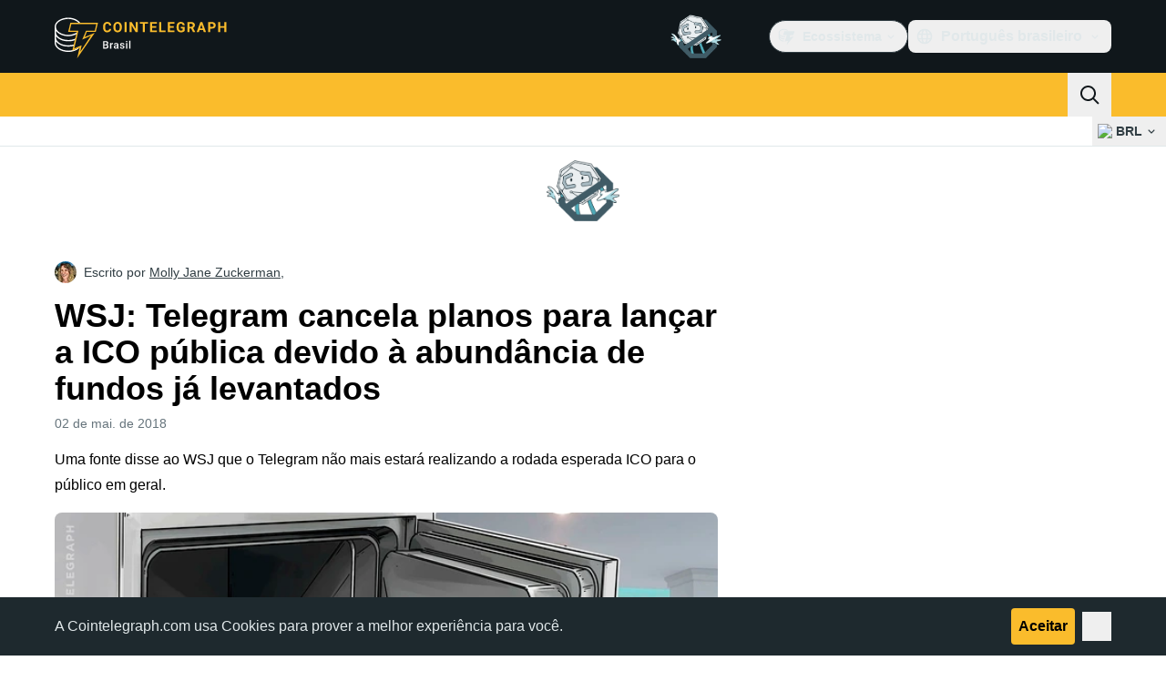

--- FILE ---
content_type: text/javascript; charset=utf-8
request_url: https://br.cointelegraph.com/_duck/ducklings/DPhadkxN.js
body_size: -149
content:
import{l as p,e as n,aU as m,aV as w,aW as b,aX as S,d as D,u as h,aY as I,t as a,aZ as M,a_ as U,a$ as _}from"./CC9vX5V_.js";try{let e=typeof window<"u"?window:typeof global<"u"?global:typeof globalThis<"u"?globalThis:typeof self<"u"?self:{},t=new e.Error().stack;t&&(e._sentryDebugIds=e._sentryDebugIds||{},e._sentryDebugIds[t]="d734a4e3-64ae-4ee6-aaeb-07168c8fb126",e._sentryDebugIdIdentifier="sentry-dbid-d734a4e3-64ae-4ee6-aaeb-07168c8fb126")}catch{}const C=(e,{title:t,description:o})=>{const i=p(()=>n(t)!==null&&n(o)!==null),r=m({query:S,variables:{url:e},pause:i});return{metaData:w(()=>b(r.data.value,{title:n(t),description:n(o)})),query:r}},R="https://s3.cointelegraph.com/storage/uploads/view/6259d082e83d20491f43075c38d970ea.png",k=D({name:"SeoMeta",props:{ogImageUrl:{type:String,default:null},ogType:{type:String,default:null},ogDescription:{type:String,default:null},url:{type:String,default:null},title:{type:String,default:null},description:{type:String,default:null},alternates:{type:[Array,String],default:null},noIndex:{type:Boolean,default:!1}},async setup(e){const t=h(),o=I(),{metaData:i,query:r}=C(a(()=>t.path),{title:a(()=>e.title),description:a(()=>e.description)}),s=a(i,"title"),c=a(i,"description"),y=a(()=>e.url??t.path),d=()=>e.ogDescription||n(c),f=()=>{const u=[];return u.push("max-image-preview:large"),e.noIndex&&u.push("noindex"),u},l=M(()=>e.alternates,y),g=()=>o(e.ogImageUrl??R,{width:1200});return(()=>{U({title:s,description:c,ogTitle:s,ogDescription:d,ogSiteName:"Cointelegraph",ogUrl:()=>l.ogUrl,ogLocale:()=>l.currentLang,ogImageUrl:g,ogType:()=>e.ogType||"website",twitterTitle:s,twitterDescription:d,twitterImage:g,twitterCard:()=>e.ogType==="profile"?"summary":"summary_large_image"}),_({link:()=>l.links,meta:()=>[{key:"robots",name:"robots",content:f()},{key:"twitter:site",name:"twitter:site",content:"@cointelegraph"},{key:"twitter:creator",name:"twitter:creator",content:"@cointelegraph"}]})})(),await r,()=>null}});export{k as S};


--- FILE ---
content_type: text/javascript; charset=utf-8
request_url: https://br.cointelegraph.com/_duck/ducklings/BDDEt_ED.js
body_size: -818
content:
import{$ as o,a0 as s}from"./CC9vX5V_.js";try{let e=typeof window<"u"?window:typeof global<"u"?global:typeof globalThis<"u"?globalThis:typeof self<"u"?self:{},d=new e.Error().stack;d&&(e._sentryDebugIds=e._sentryDebugIds||{},e._sentryDebugIds[d]="50666364-a4d6-4d88-ab5d-7de5a76eed60",e._sentryDebugIdIdentifier="sentry-dbid-50666364-a4d6-4d88-ab5d-7de5a76eed60")}catch{}const r=(e,d)=>{const n=o(),t=s(e,d);return t?`${n.protocol}//${t}`:""};export{r as g};


--- FILE ---
content_type: text/javascript; charset=utf-8
request_url: https://br.cointelegraph.com/_duck/ducklings/GIESdjCN.js
body_size: 2643
content:
import{a2 as q,d as w,L as S,l as M,a3 as J,_ as R,N as Y,a1 as Z,a4 as G,b2 as X,c as F,C as B,o as x,F as T,n as D,aA as L,Y as N,D as k,ao as A,a8 as O,az as ee,aD as te,au as ae,ax as ne,e as le}from"./CC9vX5V_.js";import"./CiA5_UUz.js";import{g as U}from"./1R4l6p3w.js";import{getHeaderMenuButtonClasses as j,getHeaderPopoverClasses as re,getHeaderDropdownItemClasses as oe}from"./COmAzCKf.js";import{o as g,u as se,A as C,i as $,s as ue,a as v,N as V}from"./Cu5uxxKX.js";import{w as ie}from"./BDDy7Erf.js";import{f as de,c as I,p as ce,u as me}from"./C-0_1FYj.js";import{i as pe,w as fe,h as ve,v as ge,N as K,_ as z,O as be}from"./BMd5IOn4.js";import{t as Ie,i as _,l as he}from"./DoFoQkye.js";try{let a=typeof window<"u"?window:typeof global<"u"?global:typeof globalThis<"u"?globalThis:typeof self<"u"?self:{},d=new a.Error().stack;d&&(a._sentryDebugIds=a._sentryDebugIds||{},a._sentryDebugIds[d]="25b7a38a-d9f6-484e-8e72-9d46ec04b102",a._sentryDebugIdIdentifier="sentry-dbid-25b7a38a-d9f6-484e-8e72-9d46ec04b102")}catch{}function ye({container:a,accept:d,walk:m,enabled:p}){q(()=>{let f=a.value;if(!f||p!==void 0&&!p.value)return;let n=pe(a);if(!n)return;let e=Object.assign(l=>d(l),{acceptNode:d}),s=n.createTreeWalker(f,NodeFilter.SHOW_ELEMENT,e,!1);for(;s.nextNode();)m(s.currentNode)})}var Te=(a=>(a[a.Open=0]="Open",a[a.Closed=1]="Closed",a))(Te||{}),Se=(a=>(a[a.Pointer=0]="Pointer",a[a.Other=1]="Other",a))(Se||{});function Me(a){requestAnimationFrame(()=>requestAnimationFrame(a))}let W=Symbol("MenuContext");function E(a){let d=G(W,null);if(d===null){let m=new Error(`<${a} /> is missing a parent <Menu /> component.`);throw Error.captureStackTrace&&Error.captureStackTrace(m,E),m}return d}let Re=w({name:"Menu",props:{as:{type:[Object,String],default:"template"}},setup(a,{slots:d,attrs:m}){let p=S(1),f=S(null),n=S(null),e=S([]),s=S(""),l=S(null),h=S(1);function y(t=o=>o){let o=l.value!==null?e.value[l.value]:null,r=be(t(e.value.slice()),b=>g(b.dataRef.domRef)),i=o?r.indexOf(o):null;return i===-1&&(i=null),{items:r,activeItemIndex:i}}let u={menuState:p,buttonRef:f,itemsRef:n,items:e,searchQuery:s,activeItemIndex:l,activationTrigger:h,closeMenu:()=>{p.value=1,l.value=null},openMenu:()=>p.value=0,goToItem(t,o,r){let i=y(),b=de(t===I.Specific?{focus:I.Specific,id:o}:{focus:t},{resolveItems:()=>i.items,resolveActiveIndex:()=>i.activeItemIndex,resolveId:c=>c.id,resolveDisabled:c=>c.dataRef.disabled});s.value="",l.value=b,h.value=r??1,e.value=i.items},search(t){let o=s.value!==""?0:1;s.value+=t.toLowerCase();let r=(l.value!==null?e.value.slice(l.value+o).concat(e.value.slice(0,l.value+o)):e.value).find(b=>b.dataRef.textValue.startsWith(s.value)&&!b.dataRef.disabled),i=r?e.value.indexOf(r):-1;i===-1||i===l.value||(l.value=i,h.value=1)},clearSearch(){s.value=""},registerItem(t,o){let r=y(i=>[...i,{id:t,dataRef:o}]);e.value=r.items,l.value=r.activeItemIndex,h.value=1},unregisterItem(t){let o=y(r=>{let i=r.findIndex(b=>b.id===t);return i!==-1&&r.splice(i,1),r});e.value=o.items,l.value=o.activeItemIndex,h.value=1}};return ie([f,n],(t,o)=>{var r;u.closeMenu(),fe(o,ve.Loose)||(t.preventDefault(),(r=g(f))==null||r.focus())},M(()=>p.value===0)),J(W,u),Ie(M(()=>se(p.value,{0:_.Open,1:_.Closed}))),()=>{let t={open:p.value===0,close:u.closeMenu};return C({ourProps:{},theirProps:a,slot:t,slots:d,attrs:m,name:"Menu"})}}}),ke=w({name:"MenuButton",props:{disabled:{type:Boolean,default:!1},as:{type:[Object,String],default:"button"},id:{type:String,default:null}},setup(a,{attrs:d,slots:m,expose:p}){var f;let n=(f=a.id)!=null?f:`headlessui-menu-button-${$()}`,e=E("MenuButton");p({el:e.buttonRef,$el:e.buttonRef});function s(u){switch(u.key){case v.Space:case v.Enter:case v.ArrowDown:u.preventDefault(),u.stopPropagation(),e.openMenu(),R(()=>{var t;(t=g(e.itemsRef))==null||t.focus({preventScroll:!0}),e.goToItem(I.First)});break;case v.ArrowUp:u.preventDefault(),u.stopPropagation(),e.openMenu(),R(()=>{var t;(t=g(e.itemsRef))==null||t.focus({preventScroll:!0}),e.goToItem(I.Last)});break}}function l(u){switch(u.key){case v.Space:u.preventDefault();break}}function h(u){a.disabled||(e.menuState.value===0?(e.closeMenu(),R(()=>{var t;return(t=g(e.buttonRef))==null?void 0:t.focus({preventScroll:!0})})):(u.preventDefault(),e.openMenu(),Me(()=>{var t;return(t=g(e.itemsRef))==null?void 0:t.focus({preventScroll:!0})})))}let y=ue(M(()=>({as:a.as,type:d.type})),e.buttonRef);return()=>{var u;let t={open:e.menuState.value===0},{...o}=a,r={ref:e.buttonRef,id:n,type:y.value,"aria-haspopup":"menu","aria-controls":(u=g(e.itemsRef))==null?void 0:u.id,"aria-expanded":e.menuState.value===0,onKeydown:s,onKeyup:l,onClick:h};return C({ourProps:r,theirProps:o,slot:t,attrs:d,slots:m,name:"MenuButton"})}}}),we=w({name:"MenuItems",props:{as:{type:[Object,String],default:"div"},static:{type:Boolean,default:!1},unmount:{type:Boolean,default:!0},id:{type:String,default:null}},setup(a,{attrs:d,slots:m,expose:p}){var f;let n=(f=a.id)!=null?f:`headlessui-menu-items-${$()}`,e=E("MenuItems"),s=S(null);p({el:e.itemsRef,$el:e.itemsRef}),ye({container:M(()=>g(e.itemsRef)),enabled:M(()=>e.menuState.value===0),accept(t){return t.getAttribute("role")==="menuitem"?NodeFilter.FILTER_REJECT:t.hasAttribute("role")?NodeFilter.FILTER_SKIP:NodeFilter.FILTER_ACCEPT},walk(t){t.setAttribute("role","none")}});function l(t){var o;switch(s.value&&clearTimeout(s.value),t.key){case v.Space:if(e.searchQuery.value!=="")return t.preventDefault(),t.stopPropagation(),e.search(t.key);case v.Enter:if(t.preventDefault(),t.stopPropagation(),e.activeItemIndex.value!==null){let r=e.items.value[e.activeItemIndex.value];(o=g(r.dataRef.domRef))==null||o.click()}e.closeMenu(),z(g(e.buttonRef));break;case v.ArrowDown:return t.preventDefault(),t.stopPropagation(),e.goToItem(I.Next);case v.ArrowUp:return t.preventDefault(),t.stopPropagation(),e.goToItem(I.Previous);case v.Home:case v.PageUp:return t.preventDefault(),t.stopPropagation(),e.goToItem(I.First);case v.End:case v.PageDown:return t.preventDefault(),t.stopPropagation(),e.goToItem(I.Last);case v.Escape:t.preventDefault(),t.stopPropagation(),e.closeMenu(),R(()=>{var r;return(r=g(e.buttonRef))==null?void 0:r.focus({preventScroll:!0})});break;case v.Tab:t.preventDefault(),t.stopPropagation(),e.closeMenu(),R(()=>ge(g(e.buttonRef),t.shiftKey?K.Previous:K.Next));break;default:t.key.length===1&&(e.search(t.key),s.value=setTimeout(()=>e.clearSearch(),350));break}}function h(t){switch(t.key){case v.Space:t.preventDefault();break}}let y=he(),u=M(()=>y!==null?(y.value&_.Open)===_.Open:e.menuState.value===0);return()=>{var t,o;let r={open:e.menuState.value===0},{...i}=a,b={"aria-activedescendant":e.activeItemIndex.value===null||(t=e.items.value[e.activeItemIndex.value])==null?void 0:t.id,"aria-labelledby":(o=g(e.buttonRef))==null?void 0:o.id,id:n,onKeydown:l,onKeyup:h,role:"menu",tabIndex:0,ref:e.itemsRef};return C({ourProps:b,theirProps:i,slot:r,attrs:d,slots:m,features:V.RenderStrategy|V.Static,visible:u.value,name:"MenuItems"})}}}),Pe=w({name:"MenuItem",inheritAttrs:!1,props:{as:{type:[Object,String],default:"template"},disabled:{type:Boolean,default:!1},id:{type:String,default:null}},setup(a,{slots:d,attrs:m,expose:p}){var f;let n=(f=a.id)!=null?f:`headlessui-menu-item-${$()}`,e=E("MenuItem"),s=S(null);p({el:s,$el:s});let l=M(()=>e.activeItemIndex.value!==null?e.items.value[e.activeItemIndex.value].id===n:!1),h=ce(s),y=M(()=>({disabled:a.disabled,get textValue(){return h()},domRef:s}));Y(()=>e.registerItem(n,y)),Z(()=>e.unregisterItem(n)),q(()=>{e.menuState.value===0&&l.value&&e.activationTrigger.value!==0&&R(()=>{var c,P;return(P=(c=g(s))==null?void 0:c.scrollIntoView)==null?void 0:P.call(c,{block:"nearest"})})});function u(c){if(a.disabled)return c.preventDefault();e.closeMenu(),z(g(e.buttonRef))}function t(){if(a.disabled)return e.goToItem(I.Nothing);e.goToItem(I.Specific,n)}let o=me();function r(c){o.update(c)}function i(c){o.wasMoved(c)&&(a.disabled||l.value||e.goToItem(I.Specific,n,0))}function b(c){o.wasMoved(c)&&(a.disabled||l.value&&e.goToItem(I.Nothing))}return()=>{let{disabled:c,...P}=a,Q={active:l.value,disabled:c,close:e.closeMenu};return C({ourProps:{id:n,ref:s,role:"menuitem",tabIndex:c===!0?void 0:-1,"aria-disabled":c===!0?!0:void 0,onClick:u,onFocus:t,onPointerenter:r,onMouseenter:r,onPointermove:i,onMousemove:i,onPointerleave:b,onMouseleave:b},theirProps:{...m,...P},slot:Q,attrs:m,slots:d,name:"MenuItem"})}}});const H=()=>navigator.maxTouchPoints>0,xe=["href","rel","target","data-gtm-locator","data-testid"],De=["onMouseleave"],_e=["href","target","rel"],Ue=w({__name:"NavbarMenuItem",props:{item:{},index:{}},setup(a){const d=X("menuButton");let m;const p=()=>{var s;if(H())return;clearTimeout(m);const n=(s=le(d))==null?void 0:s.$el,e=document.querySelector('[type="button"][aria-haspopup="menu"][aria-expanded="true"]');(n==null?void 0:n.ariaExpanded)==="false"&&(e==null||e.click(),n.click())},f=n=>{H()||(clearTimeout(m),m=setTimeout(n,150))};return(n,e)=>n.item.getChildren().length===0?(x(),F("a",{key:0,class:D(T(j)("lg")),href:n.item.getUrl(),rel:T(L)(n.item.getUrl()),target:U(n.item),"data-gtm-locator":`main_menu_head_${n.index}`,"data-testid":`menu-item-${n.item.getTitle()}`},N(n.item.getTitle()),11,xe)):(x(),B(T(Re),{key:1},{default:k(({close:s})=>[A("div",{class:"relative",onMouseenter:p,onMouseleave:l=>f(s)},[O(T(ke),{ref:"menuButton",class:D(["cursor-default text-base text-ct-ds-fg-strong",T(j)("lg")]),"data-gtm-locator":`main_menu_head_${n.index}`,"data-testid":`menu-item-${n.item.getTitle()}`},{default:k(()=>[ee(N(n.item.getTitle()),1)]),_:1},8,["class","data-gtm-locator","data-testid"]),O(te,{enterFromClass:"transform opacity-0 ease-in",enterActiveClass:"transition",leaveActiveClass:"transition",leaveToClass:"transform opacity-0 ease-out"},{default:k(()=>[O(T(we),{"data-ct-theme":"light",class:"absolute z-20 bg-transparent pt-2 focus:outline-none","data-testid":`sub-menu-items-${n.item.getTitle()}`},{default:k(()=>[A("div",{class:D([T(re)(),"!mt-0"])},[(x(!0),F(ae,null,ne(n.item.getChildren(),l=>(x(),B(T(Pe),{key:l.getId(),class:D([T(oe)("lg"),"block whitespace-nowrap text-base text-ct-ds-fg-default"]),"data-gtm-locator":`main_menu_head_${n.index}_${l.getTitle()}`},{default:k(()=>[A("a",{href:l.getUrl(),target:U(l),rel:T(L)(l.getUrl()),"data-testid":"sub-menu-item"},N(l.getTitle()),9,_e)]),_:2},1032,["class","data-gtm-locator"]))),128))],2)]),_:1},8,["data-testid"])]),_:1})],40,De)]),_:1}))}});export{Ue as _};


--- FILE ---
content_type: text/javascript; charset=utf-8
request_url: https://br.cointelegraph.com/_duck/ducklings/XZCyYHqo.js
body_size: -694
content:
import{n as r}from"./C1aUcy8G.js";import{d as t,c as s,o as d,r as l}from"./CC9vX5V_.js";try{let e=typeof window<"u"?window:typeof global<"u"?global:typeof globalThis<"u"?globalThis:typeof self<"u"?self:{},n=new e.Error().stack;n&&(e._sentryDebugIds=e._sentryDebugIds||{},e._sentryDebugIds[n]="e1407bad-a38a-45a1-87b2-43f1f687bb2d",e._sentryDebugIdIdentifier="sentry-dbid-e1407bad-a38a-45a1-87b2-43f1f687bb2d")}catch{}const p=t({__name:"AdblockSafeLink",props:{url:{},newTab:{type:Boolean}},setup(e){const n=e,o=()=>{r(n.url,n.newTab)};return(a,f)=>(d(),s("a",{href:"javascript:void(0);",rel:"noopener nofollow sponsored",onClick:o},[l(a.$slots,"default")]))}});export{p as _};


--- FILE ---
content_type: text/javascript; charset=utf-8
request_url: https://br.cointelegraph.com/_duck/ducklings/D83yKQGv.js
body_size: 2884
content:
import{au as H,d as L,cq as z,E as K,c3 as V,bn as S,L as h,cr as $,b8 as _,a1 as q,l as w,_ as I,cs as U,b6 as j,aS as k,ch as G,ct as Y,aT as J,a2 as A,e as T,B as Q,k as X,cu as Z,C as ee,o as te,D as ne,r as se,F as P,bD as ae}from"./CC9vX5V_.js";try{let t=typeof window<"u"?window:typeof global<"u"?global:typeof globalThis<"u"?globalThis:typeof self<"u"?self:{},e=new t.Error().stack;e&&(t._sentryDebugIds=t._sentryDebugIds||{},t._sentryDebugIds[e]="6cf2ffa2-e1a0-459f-8bd3-72af43e854a1",t._sentryDebugIdIdentifier="sentry-dbid-6cf2ffa2-e1a0-459f-8bd3-72af43e854a1")}catch{}function x(t){return t?t.flatMap(e=>e.type===H?x(e.children):[e]):[]}const ie=L({name:"PrimitiveSlot",inheritAttrs:!1,setup(t,{attrs:e,slots:s}){return()=>{var u;if(!s.default)return null;const n=x(s.default()),i=n.findIndex(f=>f.type!==z);if(i===-1)return n;const a=n[i];(u=a.props)==null||delete u.ref;const c=a.props?K(e,a.props):e,r=V({...a,props:{}},c);return n.length===1?r:(n[i]=r,n)}}}),re=["area","img","input"],oe=L({name:"Primitive",inheritAttrs:!1,props:{asChild:{type:Boolean,default:!1},as:{type:[String,Object],default:"div"}},setup(t,{attrs:e,slots:s}){const n=t.asChild?"template":t.as;return typeof n=="string"&&re.includes(n)?()=>S(n,e):n!=="template"?()=>S(t.as,e,{default:s.default}):()=>S(ie,e,{default:s.default})}});function ue(t,e){const s=h(t);function n(a){return e[s.value][a]??s.value}return{state:s,dispatch:a=>{s.value=n(a)}}}function le(t,e){var p;const s=h({}),n=h("none"),i=h(t),a=t.value?"mounted":"unmounted";let c;const r=((p=e.value)==null?void 0:p.ownerDocument.defaultView)??$,{state:u,dispatch:f}=ue(a,{mounted:{UNMOUNT:"unmounted",ANIMATION_OUT:"unmountSuspended"},unmountSuspended:{MOUNT:"mounted",ANIMATION_END:"unmounted"},unmounted:{MOUNT:"mounted"}}),d=v=>{var m;if(U){const D=new CustomEvent(v,{bubbles:!1,cancelable:!1});(m=e.value)==null||m.dispatchEvent(D)}};_(t,async(v,m)=>{var C;const D=m!==v;if(await I(),D){const F=n.value,b=N(e.value);v?(f("MOUNT"),d("enter"),b==="none"&&d("after-enter")):b==="none"||b==="undefined"||((C=s.value)==null?void 0:C.display)==="none"?(f("UNMOUNT"),d("leave"),d("after-leave")):m&&F!==b?(f("ANIMATION_OUT"),d("leave")):(f("UNMOUNT"),d("after-leave"))}},{immediate:!0});const l=v=>{const m=N(e.value),D=m.includes(v.animationName),C=u.value==="mounted"?"enter":"leave";if(v.target===e.value&&D&&(d(`after-${C}`),f("ANIMATION_END"),!i.value)){const F=e.value.style.animationFillMode;e.value.style.animationFillMode="forwards",c=r==null?void 0:r.setTimeout(()=>{var b;((b=e.value)==null?void 0:b.style.animationFillMode)==="forwards"&&(e.value.style.animationFillMode=F)})}v.target===e.value&&m==="none"&&f("ANIMATION_END")},E=v=>{v.target===e.value&&(n.value=N(e.value))},g=_(e,(v,m)=>{v?(s.value=getComputedStyle(v),v.addEventListener("animationstart",E),v.addEventListener("animationcancel",l),v.addEventListener("animationend",l)):(f("ANIMATION_END"),c!==void 0&&(r==null||r.clearTimeout(c)),m==null||m.removeEventListener("animationstart",E),m==null||m.removeEventListener("animationcancel",l),m==null||m.removeEventListener("animationend",l))},{immediate:!0}),o=_(u,()=>{const v=N(e.value);n.value=u.value==="mounted"?v:"none"});return q(()=>{g(),o()}),{isPresent:w(()=>["mounted","unmountSuspended"].includes(u.value))}}function N(t){return t&&getComputedStyle(t).animationName||"none"}const be=L({name:"Presence",props:{present:{type:Boolean,required:!0},forceMount:{type:Boolean}},slots:{},setup(t,{slots:e,expose:s}){var f;const{present:n,forceMount:i}=j(t),a=h(),{isPresent:c}=le(n,a);s({present:c});let r=e.default({present:c.value});r=x(r||[]);const u=k();if(r&&(r==null?void 0:r.length)>1){const d=(f=u==null?void 0:u.parent)!=null&&f.type.name?`<${u.parent.type.name} />`:"component";throw new Error([`Detected an invalid children for \`${d}\` for  \`Presence\` component.`,"","Note: Presence works similarly to `v-if` directly, but it waits for animation/transition to finished before unmounting. So it expect only one direct child of valid VNode type.","You can apply a few solutions:",["Provide a single child element so that `presence` directive attach correctly.","Ensure the first child is an actual element instead of a raw text node or comment node."].map(l=>`  - ${l}`).join(`
`)].join(`
`))}return()=>i.value||n.value||c.value?S(e.default({present:c.value})[0],{ref:d=>{const l=G(d);return typeof(l==null?void 0:l.hasAttribute)>"u"||(l!=null&&l.hasAttribute("data-reka-popper-content-wrapper")?a.value=l.firstElementChild:a.value=l),l}}):null}});function ge(t){const e=k(),s=e==null?void 0:e.type.emits,n={};return s!=null&&s.length||console.warn(`No emitted event found. Please check component: ${e==null?void 0:e.type.__name}`),s==null||s.forEach(i=>{n[Y(J(i))]=(...a)=>t(i,...a)}),n}function M(){let t=document.activeElement;if(t==null)return null;for(;t!=null&&t.shadowRoot!=null&&t.shadowRoot.activeElement!=null;)t=t.shadowRoot.activeElement;return t}const we="focusScope.autoFocusOnMount",De="focusScope.autoFocusOnUnmount",Pe={bubbles:!1,cancelable:!0};function Te(t,{select:e=!1}={}){const s=M();for(const n of t)if(ve(n,{select:e}),M()!==s)return!0}function Ce(t){const e=ce(t),s=B(e,t),n=B(e.reverse(),t);return[s,n]}function ce(t){const e=[],s=document.createTreeWalker(t,NodeFilter.SHOW_ELEMENT,{acceptNode:n=>{const i=n.tagName==="INPUT"&&n.type==="hidden";return n.disabled||n.hidden||i?NodeFilter.FILTER_SKIP:n.tabIndex>=0?NodeFilter.FILTER_ACCEPT:NodeFilter.FILTER_SKIP}});for(;s.nextNode();)e.push(s.currentNode);return e}function B(t,e){for(const s of t)if(!de(s,{upTo:e}))return s}function de(t,{upTo:e}){if(getComputedStyle(t).visibility==="hidden")return!0;for(;t;){if(e!==void 0&&t===e)return!1;if(getComputedStyle(t).display==="none")return!0;t=t.parentElement}return!1}function fe(t){return t instanceof HTMLInputElement&&"select"in t}function ve(t,{select:e=!1}={}){if(t&&t.focus){const s=M();t.focus({preventScroll:!0}),t!==s&&fe(t)&&e&&t.select()}}function R(t,e,s){const n=s.originalEvent.target,i=new CustomEvent(t,{bubbles:!1,cancelable:!0,detail:s});e&&n.addEventListener(t,e,{once:!0}),n.dispatchEvent(i)}const me="dismissableLayer.pointerDownOutside",pe="dismissableLayer.focusOutside";function W(t,e){const s=e.closest("[data-dismissable-layer]"),n=t.dataset.dismissableLayer===""?t:t.querySelector("[data-dismissable-layer]"),i=Array.from(t.ownerDocument.querySelectorAll("[data-dismissable-layer]"));return!!(s&&(n===s||i.indexOf(n)<i.indexOf(s)))}function ye(t,e,s=!0){var c;const n=((c=e==null?void 0:e.value)==null?void 0:c.ownerDocument)??(globalThis==null?void 0:globalThis.document),i=h(!1),a=h(()=>{});return A(r=>{if(!U||!T(s))return;const u=async d=>{const l=d.target;if(!(!(e!=null&&e.value)||!l)){if(W(e.value,l)){i.value=!1;return}if(d.target&&!i.value){let E=function(){R(me,t,g)};const g={originalEvent:d};d.pointerType==="touch"?(n.removeEventListener("click",a.value),a.value=E,n.addEventListener("click",a.value,{once:!0})):E()}else n.removeEventListener("click",a.value);i.value=!1}},f=window.setTimeout(()=>{n.addEventListener("pointerdown",u)},0);r(()=>{window.clearTimeout(f),n.removeEventListener("pointerdown",u),n.removeEventListener("click",a.value)})}),{onPointerDownCapture:()=>{T(s)&&(i.value=!0)}}}function Ee(t,e,s=!0){var a;const n=((a=e==null?void 0:e.value)==null?void 0:a.ownerDocument)??(globalThis==null?void 0:globalThis.document),i=h(!1);return A(c=>{if(!U||!T(s))return;const r=async u=>{if(!(e!=null&&e.value))return;await I(),await I();const f=u.target;!e.value||!f||W(e.value,f)||u.target&&!i.value&&R(pe,t,{originalEvent:u})};n.addEventListener("focusin",r),c(()=>n.removeEventListener("focusin",r))}),{onFocusCapture:()=>{T(s)&&(i.value=!0)},onBlurCapture:()=>{T(s)&&(i.value=!1)}}}const y=X({layersRoot:new Set,layersWithOutsidePointerEventsDisabled:new Set,branches:new Set}),Ne=L({__name:"DismissableLayer",props:{disableOutsidePointerEvents:{type:Boolean,default:!1},asChild:{type:Boolean},as:{}},emits:["escapeKeyDown","pointerDownOutside","focusOutside","interactOutside","dismiss"],setup(t,{emit:e}){const s=t,n=e,{forwardRef:i,currentElement:a}=Q(),c=w(()=>{var o;return((o=a.value)==null?void 0:o.ownerDocument)??globalThis.document}),r=w(()=>y.layersRoot),u=w(()=>a.value?Array.from(r.value).indexOf(a.value):-1),f=w(()=>y.layersWithOutsidePointerEventsDisabled.size>0),d=w(()=>{const o=Array.from(r.value),[O]=[...y.layersWithOutsidePointerEventsDisabled].slice(-1),p=o.indexOf(O);return u.value>=p}),l=ye(async o=>{const O=[...y.branches].some(p=>p==null?void 0:p.contains(o.target));!d.value||O||(n("pointerDownOutside",o),n("interactOutside",o),await I(),o.defaultPrevented||n("dismiss"))},a),E=Ee(o=>{[...y.branches].some(p=>p==null?void 0:p.contains(o.target))||(n("focusOutside",o),n("interactOutside",o),o.defaultPrevented||n("dismiss"))},a);Z("Escape",o=>{u.value===r.value.size-1&&(n("escapeKeyDown",o),o.defaultPrevented||n("dismiss"))});let g;return A(o=>{a.value&&(s.disableOutsidePointerEvents&&(y.layersWithOutsidePointerEventsDisabled.size===0&&(g=c.value.body.style.pointerEvents,c.value.body.style.pointerEvents="none"),y.layersWithOutsidePointerEventsDisabled.add(a.value)),r.value.add(a.value),o(()=>{s.disableOutsidePointerEvents&&y.layersWithOutsidePointerEventsDisabled.size===1&&(c.value.body.style.pointerEvents=g)}))}),A(o=>{o(()=>{a.value&&(r.value.delete(a.value),y.layersWithOutsidePointerEventsDisabled.delete(a.value))})}),(o,O)=>(te(),ee(P(oe),{ref:P(i),"as-child":o.asChild,as:o.as,"data-dismissable-layer":"",style:ae({pointerEvents:f.value?d.value?"auto":"none":void 0}),onFocusCapture:P(E).onFocusCapture,onBlurCapture:P(E).onBlurCapture,onPointerdownCapture:P(l).onPointerDownCapture},{default:ne(()=>[se(o.$slots,"default")]),_:3},8,["as-child","as","style","onFocusCapture","onBlurCapture","onPointerdownCapture"]))}});export{we as A,Pe as E,oe as P,ie as S,Ne as _,be as a,Te as b,ce as c,De as d,Ce as e,ve as f,M as g,y as h,ge as u};


--- FILE ---
content_type: text/javascript; charset=utf-8
request_url: https://br.cointelegraph.com/_duck/ducklings/s_2fQtc1.js
body_size: 969
content:
import{d as P,bd as Y,L as _,c6 as D,l as $,c7 as t,c5 as Z,c8 as ee,c as x,o as y,ao as q,r as V,n as B,au as F,ax as H,aR as N,b as te,k as se,av as oe,a8 as A,F as X,D as ne,C as re}from"./CC9vX5V_.js";import{s as ae,g as ce}from"./6FEQL1uq.js";import{u as ie}from"./B3xACg-j.js";import{u as le}from"./ByRB_Krz.js";import{_ as ue}from"./CzsJZdTC.js";import{_ as de}from"./O6iVMb8y.js";import"./BrMLmI88.js";import"./DBeEn3Ju.js";import"./Bcx6Bugn.js";import"./B_ivOD1e.js";import"./CI6lcK_z.js";import"./DwWcI0Um.js";import"./BKI_zMU8.js";import"./COmAzCKf.js";import"./Bj-4cjTs.js";import"./Cu5uxxKX.js";import"./BDDy7Erf.js";import"./BMd5IOn4.js";import"./C-0_1FYj.js";import"./CMi149S7.js";import"./DoFoQkye.js";import"./BG4JEBii.js";try{let i=typeof window<"u"?window:typeof global<"u"?global:typeof globalThis<"u"?globalThis:typeof self<"u"?self:{},r=new i.Error().stack;r&&(i._sentryDebugIds=i._sentryDebugIds||{},i._sentryDebugIds[r]="f3e938b0-3a03-4331-9125-0f9318981fdf",i._sentryDebugIdIdentifier="sentry-dbid-f3e938b0-3a03-4331-9125-0f9318981fdf")}catch{}const me=8,fe=8*1e3,pe=P({__name:"CtMarquee",props:{speed:{},reverse:{type:Boolean}},setup(i){Y(e=>({"6172e022":a.value}));const r=i,M=_(null),C=_(null),{width:m}=D(M),{width:h}=D(C),f=_(!1),b=_(!1),p=_(!1),a=_(0);let u=null,w=()=>{};const L=_(!0);setTimeout(()=>{L.value=!1},fe);const O=$(()=>!t(m)||!t(h)?0:Math.ceil(t(h)/t(m))),E=e=>{if(!t(m))return;let s=e%t(m);s>0&&(s=s-t(m)),a.value=s},z=(e,s,c)=>{let l=!1,T;p.value=!0;const k=(I,d)=>{if(l){p.value=!1;return}const n=(Date.now()-c)/1e3,v=I+d*n;if(E(v),Math.abs(d)<=.05){u=t(a),T=setTimeout(()=>{p.value=!1},1e3);return}const o=d*Math.pow(.88,n);requestAnimationFrame(()=>k(v,o))};return k(e,s),()=>{l=!0,clearTimeout(T)}},U=({delta:e})=>{if(u){E(u),u=null;return}const s=e/1e3*r.speed,c=r.reverse?1:-1,l=t(a)+s*c;E(l)},R=e=>{const s="touches"in e;f.value=!0,w();const c=t(a);let l,T=Date.now(),k=0;s?l=e.touches[0].clientX:l=e.clientX;const I={passive:!1},d=n=>{const v="touches"in n;n.preventDefault(),document.body.children[0].style.pointerEvents="none",document.body.style.cursor="grabbing";let o,S;v?(o=n.touches[0].clientX||0,S=c+(e.touches[0].clientX-o)*-1):(o=n.clientX,S=c+(e.clientX-o)*-1),E(S);const K=Date.now()-T;k=(o-l)/K*me,l=o,T=Date.now()},g=n=>{const v="touches"in n;document.body.children[0].style.pointerEvents="",document.body.style.cursor="",v?(document.removeEventListener("touchmove",d,I),document.removeEventListener("touchend",g)):(document.removeEventListener("mousemove",d),document.removeEventListener("mouseup",g));let o;v?o=c+(e.touches[0].clientX-n.changedTouches[0].clientX)*-1:o=c+(e.clientX-n.clientX)*-1,w=z(o,k,Date.now()),f.value=!1};s?(document.addEventListener("touchmove",d,I),document.addEventListener("touchend",g)):(document.addEventListener("mousemove",d),document.addEventListener("mouseup",g))},W=()=>{b.value=!0},j=()=>{b.value=!1,u=t(a)},{pause:Q,resume:G}=Z(U);ee([b,f,p,L],()=>{if(t(b)||t(f)||t(p)||t(L)){Q();return}G()});const J=e=>{t(f)&&e.preventDefault()};return(e,s)=>(y(),x("div",{ref_key:"wrapperRef",ref:C,class:"flex select-none flex-nowrap overflow-hidden whitespace-nowrap rtl:flex-row-reverse",onMouseenter:W,onMouseleave:j,onMousedown:R,onTouchstart:R,onClick:J},[q("div",{ref_key:"contentRef",ref:M,class:B(e.$style["marquee-block"])},[V(e.$slots,"default")],2),(y(!0),x(F,null,H(O.value,c=>(y(),x("div",{key:c,class:B(e.$style["marquee-block"])},[V(e.$slots,"default")],2))),128))],544))}}),ve={"marquee-block":"_marquee-block_1a5fo_1"},_e={$style:ve},he=N(pe,[["__cssModules",_e]]),be={class:"relative z-[1] -mb-px flex flex-nowrap border-b border-ct-ds-border-default bg-ct-ds-bg-sub","data-testid":"infinite-tickers"},ye={class:"flex"},Me=P({__name:"TickerBar",async setup(i){let r,M;const C=te(),m=ie(),h=se({fiatSymbol:m}),{data:f}=([r,M]=oe(()=>le("rates-header",()=>ce(h),()=>ae(h),[h])),r=await r,M(),r),b=$(()=>{var a;return((a=f.value)==null?void 0:a.rates)??[]}),p=$(()=>C.localeProperties.value.dir==="rtl");return(a,u)=>(y(),x("div",be,[A(X(he),{speed:20,reverse:X(p)},{default:ne(()=>[q("div",ye,[(y(!0),x(F,null,H(X(b),w=>(y(),re(de,{key:w.cryptoSymbol,rate:w},null,8,["rate"]))),128))])]),_:1},8,["reverse"]),u[0]||(u[0]=q("div",{class:"h-8 flex-grow"},null,-1)),A(ue,{class:"flex-shrink-0"})]))}}),we={"ticker-bar-marquee":"_ticker-bar-marquee_1cji8_1"},Te={$style:we},We=N(Me,[["__cssModules",Te]]);export{We as default};


--- FILE ---
content_type: text/javascript; charset=utf-8
request_url: https://br.cointelegraph.com/_duck/ducklings/CC-ZGWbp.js
body_size: -859
content:
import{_ as t}from"./5K9oMSQb.js";import"./CC9vX5V_.js";try{let e=typeof window<"u"?window:typeof global<"u"?global:typeof globalThis<"u"?globalThis:typeof self<"u"?self:{},d=new e.Error().stack;d&&(e._sentryDebugIds=e._sentryDebugIds||{},e._sentryDebugIds[d]="0c652ce0-3e10-4dd6-9d5d-db4f058dd5b1",e._sentryDebugIdIdentifier="sentry-dbid-0c652ce0-3e10-4dd6-9d5d-db4f058dd5b1")}catch{}export{t as default};


--- FILE ---
content_type: text/javascript; charset=utf-8
request_url: https://br.cointelegraph.com/_duck/ducklings/Mz6I_94C.js
body_size: -789
content:
import{_ as o}from"./GIESdjCN.js";import"./CC9vX5V_.js";import"./CiA5_UUz.js";import"./1R4l6p3w.js";import"./COmAzCKf.js";import"./Cu5uxxKX.js";import"./BDDy7Erf.js";import"./BMd5IOn4.js";import"./C-0_1FYj.js";import"./DoFoQkye.js";try{let e=typeof window<"u"?window:typeof global<"u"?global:typeof globalThis<"u"?globalThis:typeof self<"u"?self:{},d=new e.Error().stack;d&&(e._sentryDebugIds=e._sentryDebugIds||{},e._sentryDebugIds[d]="a64d604a-3f1d-40de-b092-7cdf49a97772",e._sentryDebugIdIdentifier="sentry-dbid-a64d604a-3f1d-40de-b092-7cdf49a97772")}catch{}export{o as default};


--- FILE ---
content_type: text/javascript; charset=utf-8
request_url: https://br.cointelegraph.com/_duck/ducklings/BKI_zMU8.js
body_size: -690
content:
import{d as s,c as t,o as n,n as o,g as l,r}from"./CC9vX5V_.js";try{let e=typeof window<"u"?window:typeof global<"u"?global:typeof globalThis<"u"?globalThis:typeof self<"u"?self:{},a=new e.Error().stack;a&&(e._sentryDebugIds=e._sentryDebugIds||{},e._sentryDebugIds[a]="63aac2e6-53d9-4f87-aafe-1b14da4bdda8",e._sentryDebugIdIdentifier="sentry-dbid-63aac2e6-53d9-4f87-aafe-1b14da4bdda8")}catch{}const i=["type","disabled","aria-disabled"],p=s({__name:"CtButton",props:{type:{},dense:{type:Boolean},disabled:{type:Boolean},size:{},round:{},variant:{},color:{}},setup(e){const a=e;return(d,b)=>(n(),t("button",{type:d.type||"button",disabled:d.disabled,"aria-disabled":d.disabled,class:o(l(a))},[r(d.$slots,"default")],10,i))}});export{p as _};


--- FILE ---
content_type: text/javascript; charset=utf-8
request_url: https://br.cointelegraph.com/_duck/ducklings/DvJqdIbu.js
body_size: 0
content:
import{d as I,b as k,aN as v,C as p,o as n,F as e,aE as L,D as t,a8 as s,az as i,a9 as c,Y as l,aD as C,c as u,au as _,ax as D,n as x}from"./CC9vX5V_.js";import{_ as T}from"./BKI_zMU8.js";import{useLocaleSelection as z}from"./CzJCfkm4.js";import{_ as F}from"./C7oaT-3n.js";import{getTouchModalListboxOptionClasses as N}from"./COmAzCKf.js";import{I as S,j as V,A as $,F as A}from"./Bj-4cjTs.js";try{let o=typeof window<"u"?window:typeof global<"u"?global:typeof globalThis<"u"?globalThis:typeof self<"u"?self:{},d=new o.Error().stack;d&&(o._sentryDebugIds=o._sentryDebugIds||{},o._sentryDebugIds[d]="f7825ae5-94c8-44ec-9506-cbb75ce8d122",o._sentryDebugIdIdentifier="sentry-dbid-f7825ae5-94c8-44ec-9506-cbb75ce8d122")}catch{}const j=["href"],q=I({__name:"TouchLanguageSelector",setup(o){const d=k(),m=v(),{selectedLocaleRef:r,getLocaleDisplayName:f,getLocaleUrl:b,getSelectedLocaleDisplayName:y,getSupportedLocales:h}=z();return(B,g)=>(n(),p(e(S),{modelValue:e(r),"onUpdate:modelValue":g[0]||(g[0]=a=>L(r)?r.value=a:null),as:"div","data-testid":"mobile-dropdown-bar-languages"},{default:t(()=>[s(e(V),{as:"template"},{default:t(()=>[s(e(T),{"^data-ct-modal-id":e(m),class:"w-full",size:"lg",round:"none",variant:"ghost",color:"default","data-testid":"mobile-dropdown-bar-languages-toggle"},{default:t(()=>[s(e(c),{name:"obj-world",size:"24",class:"me-2"}),i(" "+l(e(y)())+" ",1),s(e(c),{class:"ms-auto",name:"arrow-chevron-right",size:"24"})]),_:1},8,["^data-ct-modal-id"])]),_:1}),s(C,{enterFromClass:"opacity-0 ease-in",enterActiveClass:"transition",leaveActiveClass:"transition",leaveToClass:"opacity-0 ease-out"},{default:t(()=>[s(e($),{as:"template"},{default:t(()=>[s(F,{as:"ul",anchorId:e(m)},{title:t(()=>[i(l(e(d).t("mobile.selectLanguage")),1)]),default:t(()=>[(n(!0),u(_,null,D(e(h)(),a=>(n(),p(e(A),{key:a.language,value:a.language,as:"li",class:x(e(N)()),"data-testid":`menu-dropdown-item-${a.code}-name`},{default:t(({selected:w})=>[w?(n(),u(_,{key:0},[i(l(e(f)(a))+" ",1),s(e(c),{class:"me-2 ms-auto text-ct-ds-accent-secondary-default",name:"mark-check-mark",size:"24","data-testid":`mobile-dropdown-bar-${a.code}-selected`},null,8,["data-testid"])],64)):(n(),u("a",{key:1,href:e(b)(a)},l(e(f)(a)),9,j))]),_:2},1032,["value","class","data-testid"]))),128))]),_:1},8,["anchorId"])]),_:1})]),_:1})]),_:1},8,["modelValue"]))}});export{q as _};


--- FILE ---
content_type: text/javascript; charset=utf-8
request_url: https://br.cointelegraph.com/_duck/ducklings/COuR7rIT.js
body_size: -585
content:
import{R as e}from"./CC9vX5V_.js";import{P as r}from"./U7xb_TK4.js";try{let t=typeof window<"u"?window:typeof global<"u"?global:typeof globalThis<"u"?globalThis:typeof self<"u"?self:{},s=new t.Error().stack;s&&(t._sentryDebugIds=t._sentryDebugIds||{},t._sentryDebugIds[s]="7a956231-c4aa-429e-bda3-b934a06d0e2b",t._sentryDebugIdIdentifier="sentry-dbid-7a956231-c4aa-429e-bda3-b934a06d0e2b")}catch{}const a=e(`
    fragment CategoryFragment on Category {
        id
        slug
        categoryTranslates {
            id
            title
            description
            metaTitle
            metaDescription
        }
    }
`),o=e(`
        fragment CategoryPostsFragment on Category {
            posts(offset: $offset, length: $length) {
                ...PaginatedPostsFragment
            }
        }
    `,[r]),l=e(`
        query CategoryQuery($short: String, $slug: String!, $offset: Int!, $length: Int!) {
            locale(short: $short) {
                category(slug: $slug) {
                    ...CategoryFragment
                    ...CategoryPostsFragment
                }
            }
        }
    `,[a,o]),i=e(`
        query CategoryNextPostsQuery($short: String, $slug: String!, $offset: Int!, $length: Int!) {
            locale(short: $short) {
                category(slug: $slug) {
                    ...CategoryPostsFragment
                }
            }
        }
    `,[o]);export{a as C,i as a,o as b,l as c};


--- FILE ---
content_type: text/javascript; charset=utf-8
request_url: https://br.cointelegraph.com/_duck/ducklings/BJkTWMTo.js
body_size: -211
content:
import{u as m,M as p}from"./5bL1yGQt.js";import{g as y}from"./1R4l6p3w.js";import{d as w,av as I,c as t,o as s,au as d,ax as u,ao as C,F as b,n as i,Y as f,e as h}from"./CC9vX5V_.js";try{let a=typeof window<"u"?window:typeof global<"u"?global:typeof globalThis<"u"?globalThis:typeof self<"u"?self:{},n=new a.Error().stack;n&&(a._sentryDebugIds=a._sentryDebugIds||{},a._sentryDebugIds[n]="01d4f246-6f70-42da-89af-def7187883fb",a._sentryDebugIdIdentifier="sentry-dbid-01d4f246-6f70-42da-89af-def7187883fb")}catch{}const $={class:"mx-5 mb-5 mt-2 flex gap-8"},B=["data-testid"],D=["data-testid"],E=["href","target","data-testid"],L=["data-testid"],O=["href","target","data-testid"],R=w({__name:"TouchMenu",async setup(a){let n,g;const[T,k]=([n,g]=I(()=>Promise.all([m({type:p.MOBILE_TOP_LEFT}),m({type:p.MOBILE_TOP_RIGHT})])),n=await n,g(),n),x=()=>[h(T),h(k)],r=o=>({"py-1.5 tracking-right":!0,"text-ct-ds-fg-default":!o,"font-semibold text-ct-ds-accent-primary-default":o});return(o,c)=>(s(),t("div",$,[(s(!0),t(d,null,u(x(),(M,_)=>(s(),t("div",{key:_,class:"flex-grow","data-testid":`mobile-menu-column-${_===0?"left":"right"}`},[(s(!0),t(d,null,u(M.getItems(),e=>(s(),t("section",{key:e.getId(),class:"group flex flex-col","data-testid":`mobile-menu-column-${e.getTitle()}`},[e.hasValidUrl()?(s(),t("a",{key:0,class:i(r(!0)),href:e.getUrl(),target:b(y)(e),"data-testid":`mobile-menu-column-${e.getTitle()}-link`},f(e.getTitle()),11,E)):(s(),t("span",{key:1,class:i(r(!0)),"data-testid":`mobile-menu-column-${e.getTitle()}-link`},f(e.getTitle()),11,L)),(s(!0),t(d,null,u(e.getChildren(),l=>(s(),t("a",{key:l.getId(),class:i(r(!1)),href:l.getUrl(),target:b(y)(l),"data-testid":`mobile-menu-column-${e.getTitle()}-${l.getTitle()}-link`},f(l.getTitle()),11,O))),128)),c[0]||(c[0]=C("span",{class:"my-4 h-px max-w-32 bg-ct-ds-border-default group-last:hidden tablet:max-w-48"},null,-1))],8,D))),128))],8,B))),128))]))}});export{R as _};


--- FILE ---
content_type: text/javascript; charset=utf-8
request_url: https://br.cointelegraph.com/_duck/ducklings/B4GaOG_b.js
body_size: -575
content:
import{d as r,B as d,C as i,o as l,D as f,r as p,E as u,F as s}from"./CC9vX5V_.js";import{i as b}from"./DSvZK4Cv.js";import{P as y}from"./D83yKQGv.js";try{let e=typeof window<"u"?window:typeof global<"u"?global:typeof globalThis<"u"?globalThis:typeof self<"u"?self:{},o=new e.Error().stack;o&&(e._sentryDebugIds=e._sentryDebugIds||{},e._sentryDebugIds[o]="4eec5be8-afa7-4258-b801-919b473d68a7",e._sentryDebugIdIdentifier="sentry-dbid-4eec5be8-afa7-4258-b801-919b473d68a7")}catch{}const _=r({__name:"DialogClose",props:{asChild:{type:Boolean},as:{default:"button"}},setup(e){const o=e;d();const a=b();return(t,n)=>(l(),i(s(y),u(o,{type:t.as==="button"?"button":void 0,onClick:n[0]||(n[0]=g=>s(a).onOpenChange(!1))}),{default:f(()=>[p(t.$slots,"default")]),_:3},16,["type"]))}});export{_};


--- FILE ---
content_type: text/javascript; charset=utf-8
request_url: https://br.cointelegraph.com/_duck/ducklings/CIxkYHM_.js
body_size: -154
content:
const __vite__mapDeps=(i,m=__vite__mapDeps,d=(m.f||(m.f=["./CHb3EQ-7.js","./CC9vX5V_.js","./entry.DTptz9YM.css"])))=>i.map(i=>d[i]);
import{d as l,av as b,bg as v,l as m,C as p,o as d,aJ as f,F as y,c as _,ao as n,a8 as s,bm as g,D as a,aH as I}from"./CC9vX5V_.js";try{let t=typeof window<"u"?window:typeof global<"u"?global:typeof globalThis<"u"?globalThis:typeof self<"u"?self:{},e=new t.Error().stack;e&&(t._sentryDebugIds=t._sentryDebugIds||{},t._sentryDebugIds[e]="b1cbde9b-6ae6-4687-8d33-8437c84bfd72",t._sentryDebugIdIdentifier="sentry-dbid-b1cbde9b-6ae6-4687-8d33-8437c84bfd72")}catch{}const h="lite-youtube",w=l({__name:"LiteYouTubeWrapper",props:{videoId:{},videoStartAt:{}},async setup(t){let e,o;[e,o]=b(()=>v(()=>import("./CHb3EQ-7.js"),__vite__mapDeps([0,1,2]),import.meta.url)),await e,o();const i=m(()=>`autoplay=1&playsinline=1&start=${t.videoStartAt}`);return(c,T)=>(d(),p(f(h),{videoid:c.videoId,videostartat:c.videoStartAt,autoload:!0,disablenoscript:!0,params:y(i)},null,8,["videoid","videostartat","params"]))}}),A={class:"h-full w-full bg-[#fbfbfb] object-cover",decoding:"async",fetchpriority:"low",loading:"lazy"},$=["srcset"],S=["srcset"],k=["src"],r="maxresdefault",u=l({__name:"YouTubeFallback",props:{videoId:{}},setup(t){return(e,o)=>(d(),_("picture",A,[n("source",{srcset:`https://img.youtube.com/vi_webp/${e.videoId}/${r}.webp`,type:"image/webp"},null,8,$),n("source",{srcset:`https://img.youtube.com/vi/${e.videoId}/${r}.jpg`,type:"image/jpeg"},null,8,S),n("img",{src:`https://img.youtube.com/vi/${e.videoId}/${r}.jpg`,class:"rounded-lg"},null,8,k)]))}}),D={class:"overflow-hidden"},j=l({__name:"YouTubeAutoplay",props:{videoId:{},videoStartAt:{}},setup(t){return(e,o)=>{const i=g;return d(),_("div",D,[s(i,null,{fallback:a(()=>[s(u,{videoId:e.videoId},null,8,["videoId"])]),default:a(()=>[(d(),p(I,{suspensible:""},{fallback:a(()=>[s(u,{videoId:e.videoId},null,8,["videoId"])]),default:a(()=>[s(w,{videoId:e.videoId,videoStartAt:e.videoStartAt},null,8,["videoId","videoStartAt"])]),_:1}))]),_:1})])}}});export{j as _,u as a};


--- FILE ---
content_type: text/javascript; charset=utf-8
request_url: https://br.cointelegraph.com/_duck/ducklings/C3mp6szq.js
body_size: -779
content:
import{_ as i}from"./BinES1O5.js";import"./CC9vX5V_.js";import"./BKI_zMU8.js";import"./COmAzCKf.js";import"./BMd5IOn4.js";import"./Cu5uxxKX.js";import"./BDDy7Erf.js";import"./CMi149S7.js";import"./DoFoQkye.js";import"./BSQZGejr.js";import"./DXDW_Rb1.js";try{let e=typeof window<"u"?window:typeof global<"u"?global:typeof globalThis<"u"?globalThis:typeof self<"u"?self:{},t=new e.Error().stack;t&&(e._sentryDebugIds=e._sentryDebugIds||{},e._sentryDebugIds[t]="33498626-efab-4b2c-a2d9-fc3e1d1bcebc",e._sentryDebugIdIdentifier="sentry-dbid-33498626-efab-4b2c-a2d9-fc3e1d1bcebc")}catch{}export{i as default};


--- FILE ---
content_type: text/javascript; charset=utf-8
request_url: https://br.cointelegraph.com/_duck/ducklings/BrXILOrM.js
body_size: 291
content:
import{d as f,L as u,at as _,c as b,o as s,n as r,F as e,ao as n,a8 as i,bF as g,C as m,a9 as p,D as y,as as h,aD as w,aR as k}from"./CC9vX5V_.js";import{_ as x}from"./pAkSWtvU.js";import{useLanguageOffer as v}from"./CCQ1AmEU.js";import{_ as C}from"./C7Ziprrb.js";import{_ as T}from"./Cd8rHprn.js";import"./C1aUcy8G.js";import"./D7STT8PU.js";import"./XZCyYHqo.js";import"./BsRTAXqO.js";import"./CzJCfkm4.js";import"./Cn7M8XLi.js";import"./DB8Gcf-k.js";import"./CaBPfoQK.js";import"./CR-GXH53.js";import"./B3xACg-j.js";import"./B_ivOD1e.js";import"./CI6lcK_z.js";import"./BrMLmI88.js";import"./DBeEn3Ju.js";import"./DwWcI0Um.js";import"./BKI_zMU8.js";import"./C7oaT-3n.js";import"./COmAzCKf.js";import"./Bj-4cjTs.js";import"./Cu5uxxKX.js";import"./BDDy7Erf.js";import"./BMd5IOn4.js";import"./C-0_1FYj.js";import"./CMi149S7.js";import"./DoFoQkye.js";import"./BJkTWMTo.js";import"./5bL1yGQt.js";import"./CiA5_UUz.js";import"./1R4l6p3w.js";import"./BDtTFOKY.js";import"./BSQZGejr.js";import"./DXDW_Rb1.js";import"./DvJqdIbu.js";import"./DsJU3zeX.js";import"./CbyGxrn0.js";import"./m7qEH-rT.js";try{let a=typeof window<"u"?window:typeof global<"u"?global:typeof globalThis<"u"?globalThis:typeof self<"u"?self:{},o=new a.Error().stack;o&&(a._sentryDebugIds=a._sentryDebugIds||{},a._sentryDebugIds[o]="1077f2f0-a557-4849-9222-0915136d9234",a._sentryDebugIdIdentifier="sentry-dbid-1077f2f0-a557-4849-9222-0915136d9234")}catch{}const $={class:"flex w-full justify-between gap-0.5"},B=f({__name:"MobileTopBar",setup(a){const{setLanguageOfferStatus:o}=v(),t=u(!1),d=()=>{o(t.value),t.value=!t.value},l=_("new_year_theme");return(c,I)=>(s(),b("header",{"data-ct-theme":"dark",class:r(["header",{"fixed bottom-0 left-0 right-0 top-0 z-10 flex h-full w-full flex-col overflow-auto":e(t),relative:!e(t)}]),"data-testid":"mobile-header"},[n("div",{class:r(["z-[1] flex items-center gap-3 bg-ct-ds-bg-1",{"sticky top-0":e(t),[c.$style["new-year-bg"]]:e(l)}])},[n("div",$,[i(e(g),{class:"ps-3"}),i(e(x),{key:"in_mobile_header",place:"in_mobile_header","data-testid":"mobile-banner",class:"me-4 h-6 w-[72px] self-center",config:{showAdLabel:!0,adLabelPosition:"outside-right-top"}})]),i(T),n("button",{class:r(["text-ct-ds-default p-3 leading-none focus:outline-none tablet:p-4",{"bg-ct-ds-accent-primary-default":!e(t),"text-ct-ds-fg-default":e(t),"bg-ct-ds-bg-1":e(t)&&!e(l)}]),"data-testid":"mobile-header-toggle",onClick:d},[e(t)?(s(),m(e(p),{key:0,name:"mark-x",size:"24"})):(s(),m(e(p),{key:1,name:"app-menu-hamburger",size:"24"}))],2)],2),i(w,{enterFromClass:"opacity-0 ease-in",enterActiveClass:"transition",leaveActiveClass:"transition",leaveToClass:"opacity-0 ease-out"},{default:y(()=>[e(t)?(s(),m(C,{key:0,class:"mobile-menu"})):h("",!0)]),_:1})],2))}}),D={"mobile-menu":"_mobile-menu_1tis7_1","new-year-bg":"_new-year-bg_1tis7_5"},z={$style:D},ye=k(B,[["__cssModules",z]]);export{ye as default};


--- FILE ---
content_type: text/javascript; charset=utf-8
request_url: https://br.cointelegraph.com/_duck/ducklings/C9LrutHv.js
body_size: 5198
content:
try{let t=typeof window<"u"?window:typeof global<"u"?global:typeof globalThis<"u"?globalThis:typeof self<"u"?self:{},e=new t.Error().stack;e&&(t._sentryDebugIds=t._sentryDebugIds||{},t._sentryDebugIds[e]="794c1939-75fc-4a5c-927a-59d6533260e7",t._sentryDebugIdIdentifier="sentry-dbid-794c1939-75fc-4a5c-927a-59d6533260e7")}catch{}const i={"about.brand-resources.title":{t:0,b:{t:2,i:[{t:3}],s:"Recursos de marca"}},"about.get-in-touch.title":{t:0,b:{t:2,i:[{t:3}],s:"Entrar em contato"}},"about.team.options.authors":{t:0,b:{t:2,i:[{t:3}],s:"Autores"}},"about.team.options.local-team":{t:0,b:{t:2,i:[{t:3}],s:"Time local"}},"about.team.options.management-team":{t:0,b:{t:2,i:[{t:3}],s:"Time de gerenciamento"}},"about.us":{t:0,b:{t:2,i:[{t:3}],s:"Sobre nós"}},"about.us.text":{t:0,b:{t:2,i:[{t:3}],s:"A Cointelegraph cobre fintech, blockchain e Bitcoin trazendo as últimas notícias cripto e análises sobre o futuro do dinheiro."}},advertise:{t:0,b:{t:2,i:[{t:3}],s:"Anuncie"}},"affiliate.ad":{t:0,b:{static:"",t:2,i:[]}},"affiliate.disclaimer":{t:0,b:{static:"",t:2,i:[]}},"affiliate.title":{t:0,b:{static:"",t:2,i:[]}},"article.actions.listen_to":{t:0,b:{static:"",t:2,i:[]}},"article.disclaimer.news.description":{t:0,b:{t:2,i:[{t:3}],s:'A Cointelegraph está comprometida com um jornalismo independente e transparente. Este artigo de notícias é produzido de acordo com a Política Editorial da Cointelegraph e tem como objetivo fornecer informações precisas e oportunas. Os leitores são incentivados a verificar as informações de forma independente. Leia a nossa Política Editorial <a href="https://cointelegraph.com/editorial-policy">https://cointelegraph.com/editorial-policy</a>'}},"article.header.listen":{t:0,b:{t:2,i:[{t:3}],s:"Ouça"}},"back.to.top":{t:0,b:{t:2,i:[{t:3}],s:"Voltar ao topo"}},bitcoin:{t:0,b:{static:"",t:2,i:[]}},"breadcrumbs.items.buy-crypto":{t:0,b:{static:"",t:2,i:[]}},"breadcrumbs.items.home":{t:0,b:{t:2,i:[{t:3}],s:"Página Principal"}},"breadcrumbs.items.learn":{t:0,b:{t:2,i:[{t:3}],s:"Leia mais sobre"}},"breadcrumbs.items.learn-reviews":{t:0,b:{t:2,i:[{t:3}],s:"Críticas"}},"breadcrumbs.items.price-index-slug":{t:0,b:{t:2,i:[{t:3,v:"Preço do "},{t:4,k:"priceIndexProjectName"}]}},"breadcrumbs.items.price-indexes":{t:0,b:{t:2,i:[{t:3}],s:"Índices de preços"}},"breadcrumbs.items.price-indexes-memecoins":{t:0,b:{static:"",t:2,i:[]}},"breadcrumbs.items.price-slug":{t:0,b:{t:2,i:[{t:3,v:"Preço do "},{t:4,k:"priceIndexProjectName"}]}},"breadcrumbs.items.rss-feeds":{t:0,b:{t:2,i:[{t:3}],s:"Página RSS Feed"}},"buy-crypto.address":{t:0,b:{static:"",t:2,i:[]}},"buy-crypto.all-fees-incl":{t:0,b:{static:"",t:2,i:[]}},"buy-crypto.amount":{t:0,b:{static:"",t:2,i:[]}},"buy-crypto.base-rate":{t:0,b:{static:"",t:2,i:[]}},"buy-crypto.best-offer":{t:0,b:{static:"",t:2,i:[]}},"buy-crypto.bottom-text":{t:0,b:{static:"",t:2,i:[]}},"buy-crypto.buy":{t:0,b:{static:"",t:2,i:[]}},"buy-crypto.buy-on":{t:0,b:{static:"",t:2,i:[]}},"buy-crypto.changelly.1":{t:0,b:{static:"",t:2,i:[]}},"buy-crypto.changelly.2":{t:0,b:{static:"",t:2,i:[]}},"buy-crypto.changelly.3":{t:0,b:{static:"",t:2,i:[]}},"buy-crypto.changelly.title":{t:0,b:{static:"",t:2,i:[]}},"buy-crypto.cointelegraph.1":{t:0,b:{static:"",t:2,i:[]}},"buy-crypto.cointelegraph.2":{t:0,b:{static:"",t:2,i:[]}},"buy-crypto.cointelegraph.3":{t:0,b:{static:"",t:2,i:[]}},"buy-crypto.cointelegraph.title":{t:0,b:{static:"",t:2,i:[]}},"buy-crypto.country":{t:0,b:{static:"",t:2,i:[]}},"buy-crypto.country-crypto-breadcrumb":{t:0,b:{static:"",t:2,i:[]}},"buy-crypto.effective-rate":{t:0,b:{static:"",t:2,i:[]}},"buy-crypto.explanation":{t:0,b:{static:"",t:2,i:[]}},"buy-crypto.fee-amount":{t:0,b:{static:"",t:2,i:[]}},"buy-crypto.fee-percentage":{t:0,b:{static:"",t:2,i:[]}},"buy-crypto.fees":{t:0,b:{static:"",t:2,i:[]}},"buy-crypto.has-articles":{t:0,b:{static:"",t:2,i:[]}},"buy-crypto.how-it-works":{t:0,b:{static:"",t:2,i:[]}},"buy-crypto.invalid-address":{t:0,b:{static:"",t:2,i:[]}},"buy-crypto.more":{t:0,b:{static:"",t:2,i:[]}},"buy-crypto.need-wallet":{t:0,b:{static:"",t:2,i:[]}},"buy-crypto.no-articles":{t:0,b:{static:"",t:2,i:[]}},"buy-crypto.no-articles-providers":{t:0,b:{static:"",t:2,i:[]}},"buy-crypto.no-offers":{t:0,b:{static:"",t:2,i:[]}},"buy-crypto.payment-methods":{t:0,b:{static:"",t:2,i:[]}},"buy-crypto.pci-dss":{t:0,b:{static:"",t:2,i:[]}},"buy-crypto.proceed-payment":{t:0,b:{static:"",t:2,i:[]}},"buy-crypto.required":{t:0,b:{static:"",t:2,i:[]}},"buy-crypto.scan-qr":{t:0,b:{static:"",t:2,i:[]}},"buy-crypto.select-country":{t:0,b:{static:"",t:2,i:[]}},"buy-crypto.select-currency":{t:0,b:{static:"",t:2,i:[]}},"buy-crypto.subtitle":{t:0,b:{static:"",t:2,i:[]}},"buy-crypto.this-provider":{t:0,b:{static:"",t:2,i:[]}},"buy-crypto.title":{t:0,b:{static:"",t:2,i:[]}},"buy-crypto.wallet-promo.description":{t:0,b:{static:"",t:2,i:[]}},"buy-crypto.wallet-promo.download-android":{t:0,b:{static:"",t:2,i:[]}},"buy-crypto.wallet-promo.download-ios":{t:0,b:{static:"",t:2,i:[]}},"buy-crypto.wallet-promo.get-wallet":{t:0,b:{static:"",t:2,i:[]}},"buy-crypto.wallet-promo.title":{t:0,b:{static:"",t:2,i:[]}},"buy-crypto.wallet-promo.visit-website":{t:0,b:{static:"",t:2,i:[]}},by:{t:0,b:{t:2,i:[{t:3}],s:"por"}},"calculator.sidebar.title":{t:0,b:{t:2,i:[{t:3}],s:"Calculadora de preços"}},careers:{t:0,b:{t:2,i:[{t:3}],s:"Carreiras"}},"error-page.410.action-btn":{t:0,b:{t:2,i:[{t:3}],s:"Acesse a página inicial."}},"error-page.410.description":{t:0,b:{t:2,i:[{t:3}],s:"Esta página foi removida permanentemente e não pode mais ser acessada."}},"error-page.410.title":{t:0,b:{t:2,i:[{t:3}],s:"Desculpe, a página que você está procurando não está mais disponível."}},"error.page.404.text":{t:0,b:{t:2,i:[{t:3}],s:"<p>Desculpe, a página você está procurando não foi encontrada.</p><p> Tente verificar o URL se há erros e pressione o botão Atualizar no seu navegador.</p>"}},"error.page.btn.label":{t:0,b:{t:2,i:[{t:3}],s:"Voltar"}},"explained.title":{t:0,b:{t:2,i:[{t:3}],s:"Explicado"}},"flash-news.all-news":{t:0,b:{static:"",t:2,i:[]}},"flash-news.external-source-modal.description":{t:0,b:{static:"",t:2,i:[]}},"flash-news.external-source-modal.open-button":{t:0,b:{static:"",t:2,i:[]}},"flash-news.external-source-modal.stay-button":{t:0,b:{static:"",t:2,i:[]}},"flash-news.external-source-modal.sub-description":{t:0,b:{static:"",t:2,i:[]}},"flash-news.external-source-modal.title":{t:0,b:{static:"",t:2,i:[]}},"flash-news.is-important":{t:0,b:{static:"",t:2,i:[]}},"flash-news.load-more":{t:0,b:{static:"",t:2,i:[]}},"flash-news.main-title":{t:0,b:{static:"",t:2,i:[]}},"flash-news.sneak-peak-title":{t:0,b:{static:"",t:2,i:[]}},"footer.call_to_action_button.join.are_you_journalist":{t:0,b:{t:2,i:[{t:3}],s:"Você é jornalista ou editor? "}},"footer.call_to_action_button.join.join_us":{t:0,b:{t:2,i:[{t:3}],s:"Trabalhe conosco"}},"footer.disclaimer":{t:0,b:{t:2,i:[{t:3}],s:`<p>A Cointelegraph está comprometida em fornecer jornalismo independente e de alta qualidade nos setores de cripto, blockchain, IA e fintech. Para apoiar o acesso aberto ao nosso site e sustentar as operações editoriais, algumas referências comerciais ou de parceiros podem aparecer no site. Esses acordos ajudam a manter uma plataforma acessível e não resultam em custos adicionais para os leitores.</p>
<p>As decisões editoriais nunca são influenciadas por relações comerciais. Todas as notícias, análises e avaliações são produzidas com total independência e integridade jornalística. Para mais detalhes sobre nossos padrões e processos, leia nossa <a href="/editorial-policy">Política Editorial</a>.<p>
<p>Todo o conteúdo patrocinado e comercial, incluindo comunicados de imprensa, é claramente identificado e revisado quanto à precisão, divulgação e conformidade. Todos os parceiros são avaliados antes da formalização de qualquer parceria paga.</p>\r`}},"footer.followUs":{t:0,b:{t:2,i:[{t:3}],s:"SIGA-NOS"}},"footer.journalist_join_us_email":{t:0,b:{t:2,i:[{t:3},{t:9},{t:3}],s:"career@cointelegraph.com"}},"footer.mobileApp":{t:0,b:{t:2,i:[{t:3}],s:"APLICATIVOS MÓVEIS"}},"footer.new":{t:0,b:{t:2,i:[{t:3}],s:"novo"}},"footer.newsletter":{t:0,b:{t:2,i:[{t:3}],s:"NEWSLETTER DO COINTELEGRAPH"}},"footer.partner":{t:0,b:{t:2,i:[{t:3}],s:"Parceiro"}},"footer.soon":{t:0,b:{t:2,i:[{t:3}],s:"breve"}},"header.ecosystem":{t:0,b:{t:2,i:[{t:3}],s:"Ecossistema"}},"header.language-picker.placeholder":{t:0,b:{t:2,i:[{t:3}],s:"Filtrar idiomas..."}},"header.logo.title":{t:0,b:{t:2,i:[{t:3}],s:"Cointelegraph"}},"howto.title":{t:0,b:{static:"",t:2,i:[]}},"in.article.subscription.form.btn.label":{t:0,b:{t:2,i:[{t:3}],s:"Inscreva-se"}},"in.article.subscription.form.complete":{t:0,b:{t:2,i:[{t:3}],s:"Pronto! Verifique sua caixa de entrada"}},"in.article.subscription.form.enjoy":{t:0,b:{static:"",t:2,i:[]}},"in.article.subscription.form.error.invalidEmail":{t:0,b:{t:2,i:[{t:3}],s:"Endereço de e-mail inválido"}},"in.article.subscription.form.error.submit":{t:0,b:{t:2,i:[{t:3}],s:"Algo deu errado. Por favor, tente novamente mais tarde."}},"in.article.subscription.form.input.placeholder":{t:0,b:{t:2,i:[{t:3}],s:"Endereço de e-mail"}},"in.article.subscription.form.tos":{t:0,b:{t:2,i:[{t:3}],s:'Ao se inscrever, você aceita nossos <a target="_blank" href="/terms-and-privacy">Termos de Serviço e Política de Privacidade</a>'}},"lang.offer.description":{t:0,b:{t:2,i:[{t:3}],s:"Quer visitá-la agora?"}},"lang.offer.no":{t:0,b:{t:2,i:[{t:3}],s:"Não"}},"lang.offer.title":{t:0,b:{t:2,i:[{t:3}],s:"Psiu! Temos uma versão em português"}},"lang.offer.yes":{t:0,b:{t:2,i:[{t:3}],s:"Sim"}},"learn.articles.byTopicTitle":{t:0,b:{t:2,i:[{t:3}],s:"Artigos por assunto"}},"learn.articles.description":{t:0,b:{t:2,i:[{t:3}],s:"Embarque numa jornada para descobrir o futuro das finanças, explorando tudo que envolve este segmento, desde Bitcoin, Ethereum, altcoins e DeFi a tendências emergentes como IA, GameFi e Web3."}},"learn.articles.linkText":{t:0,b:{t:2,i:[{t:3}],s:"Ler todos os guias"}},"learn.articles.title":{t:0,b:{t:2,i:[{t:3}],s:"Guias"}},"learn.explained.description":{t:0,b:{t:2,i:[{t:3}],s:"O que é Bitcoin? Como funciona a blockchain? Como minerar criptomoedas? Vamos ajudá-lo a responder a estas perguntas com os nossos guias rápidos na seção Explicado."}},"learn.explained.linkText":{t:0,b:{t:2,i:[{t:3}],s:"Procurar na seção Explicado"}},"learn.explained.title":{t:0,b:{t:2,i:[{t:3}],s:"Explicado"}},"learn.glossary.description":{t:0,b:{t:2,i:[{t:3}],s:"O glossário cripto do Cointelegraph explica os termos essenciais da blockchain e das criptomoedas para você aprender ainda mais sobre moedas digitais."}},"learn.glossary.discover":{t:0,b:{t:2,i:[{t:3}],s:"Descubra mais termos no glossário completo"}},"learn.glossary.title":{t:0,b:{t:2,i:[{t:3}],s:"Glossário"}},"learn.head.caption":{t:0,b:{t:2,i:[{t:3}],s:"COINTELEGRAPH LEARN"}},"learn.head.subtitle":{t:0,b:{t:2,i:[{t:3}],s:"Obtenha informações para iniciantes a avançados no mundo em evolução das criptomoedas e das finanças com a Cointelegraph"}},"learn.head.title":{t:0,b:{t:2,i:[{t:3}],s:"O primeiro passo para saber tudo sobre as criptomoedas e as finanças"}},"learn.howto.description":{t:0,b:{t:2,i:[{t:3}],s:"Mergulhe nos diversos “Guias Práticos” do Cointelegraph, com conselhos úteis sobre hardwallets, estratégias de segurança e a interação entre criptomoedas, blockchain e IA. Descubra novas ideias e ferramentas para navegar no mundo dinâmico dos ativos digitais com mais confiança e clareza."}},"learn.howto.linkText":{t:0,b:{t:2,i:[{t:3}],s:"Explorar mais Guias Práticos"}},"learn.howto.title":{t:0,b:{t:2,i:[{t:3}],s:"Guias Práticos mais recentes"}},"learn.reviews.articles":{t:0,b:{t:2,i:[{t:3}],s:"Artigos"}},"learn.reviews.description":{t:0,b:{t:2,i:[{t:3}],s:"Avaliações detalhadas, guias de instruções e classificações das melhores ferramentas e serviços no mundo das criptomoedas. De bolsas a carteiras e muito mais, a análise especializada ajuda a tomar decisões informadas ao navegar pelo cenário de criptografia em rápida evolução."}},"learn.reviews.linkText":{t:0,b:{t:2,i:[{t:3}],s:"Explore mais avaliações"}},"learn.reviews.loadMore":{t:0,b:{t:2,i:[{t:3}],s:"Carregar mais"}},"learn.reviews.title":{t:0,b:{t:2,i:[{t:3}],s:"Avaliações da Cointelegraph"}},"learn.title":{t:0,b:{static:"",t:2,i:[]}},"load.more.articles":{t:0,b:{t:2,i:[{t:3}],s:"Carregar mais artigos"}},"main.ai-and-hi-tech":{t:0,b:{static:"",t:2,i:[]}},"main.altcoins":{t:0,b:{static:"",t:2,i:[]}},"main.blockchain":{t:0,b:{static:"",t:2,i:[]}},"main.by-section":{t:0,b:{static:"",t:2,i:[]}},"main.explore-by-section":{t:0,b:{static:"",t:2,i:[]}},"main.gainers-loosers.explore":{t:0,b:{static:"",t:2,i:[]}},"main.industry":{t:0,b:{static:"",t:2,i:[]}},"main.investments":{t:0,b:{static:"",t:2,i:[]}},"main.markets.title":{t:0,b:{static:"",t:2,i:[]}},"main.regulation":{t:0,b:{static:"",t:2,i:[]}},"main.scams-and-cybercrime":{t:0,b:{static:"",t:2,i:[]}},"main.startups":{t:0,b:{static:"",t:2,i:[]}},"main.youtube-banner.button-label":{t:0,b:{static:"",t:2,i:[]}},"main.youtube-banner.button-second":{t:0,b:{static:"",t:2,i:[]}},"memecoins.index.main.data-by":{t:0,b:{static:"",t:2,i:[]}},"memecoins.index.main.latest-releases":{t:0,b:{static:"",t:2,i:[]}},"memecoins.index.main.table.platform.modal-title":{t:0,b:{static:"",t:2,i:[]}},"memecoins.index.main.table.platforms.all":{t:0,b:{static:"",t:2,i:[]}},"mobile.changeCurrency":{t:0,b:{t:2,i:[{t:3}],s:"Selecionar moeda"}},"mobile.search.placeholder":{t:0,b:{t:2,i:[{t:3}],s:"Pesquisar Cointelegraph"}},"mobile.selectLanguage":{t:0,b:{t:2,i:[{t:3}],s:"Selecionar idioma"}},"news.latest.cta":{t:0,b:{static:"",t:2,i:[]}},"news.latest.title":{t:0,b:{static:"",t:2,i:[]}},"news.most-read.24h":{t:0,b:{static:"",t:2,i:[]}},"news.most-read.readers-choice":{t:0,b:{static:"",t:2,i:[]}},"news.most-read.title":{t:0,b:{static:"",t:2,i:[]}},"news.top-crypto.title":{t:0,b:{static:"",t:2,i:[]}},"post.add.reaction.button.text":{t:0,b:{t:2,i:[{t:3}],s:"Adicionar reação"}},"post.authors.contributor":{t:0,b:{t:2,i:[{t:3}],s:"Colaborador"}},"post.authors.editor":{t:0,b:{t:2,i:[{t:3}],s:"Editor da Equipe"}},"post.authors.former-editor":{t:0,b:{t:2,i:[{t:3}],s:"Ex-editor da equipe"}},"post.authors.former-writer":{t:0,b:{t:2,i:[{t:3}],s:"Ex-redator(a) da equipe"}},"post.authors.reviewed-by":{t:0,b:{t:2,i:[{t:3,v:"Revisado por "},{t:4,k:"name"},{t:3,v:","}]}},"post.authors.writer":{t:0,b:{t:2,i:[{t:3}],s:"Redator"}},"post.authors.written-by":{t:0,b:{t:2,i:[{t:3,v:"Escrito por "},{t:4,k:"name"},{t:3,v:","}]}},"post.change.reaction.button.text":{t:0,b:{t:2,i:[{t:3}],s:"Modificar reação"}},"post.live.data.view.more":{t:0,b:{t:2,i:[{t:3}],s:"Veja mais"}},"post.liveticker.buy-crypto-cta":{t:0,b:{static:"",t:2,i:[]}},"post.liveticker.change.24h":{t:0,b:{t:2,i:[{t:3}],s:"Mudança (24h)"}},"post.liveticker.market.cup":{t:0,b:{t:2,i:[{t:3}],s:"Cap. Mercado"}},"post.liveticker.price":{t:0,b:{t:2,i:[{t:3}],s:"Preço"}},"post.liveticker.vol.24h":{t:0,b:{t:2,i:[{t:3}],s:"Volume (24h)"}},"post.reads":{t:0,b:{t:2,i:[{t:3}],s:"reads"}},"post.youtube-banner.button-label":{t:0,b:{t:2,i:[{t:3}],s:"Inscreva-se"}},"post.youtube-banner.channel-url":{t:0,b:{t:2,i:[{t:3}],s:"https://www.youtube.com/user/cointelegraph"}},"price.index.detail.about.title":{t:0,b:{t:2,i:[{t:3}],s:"Sobre"}},"price.index.detail.change.first.title":{t:0,b:{t:2,i:[{t:3}],s:"Faixa de preços (24h)"}},"price.index.detail.change.high":{t:0,b:{t:2,i:[{t:3}],s:"Máximo"}},"price.index.detail.change.low":{t:0,b:{t:2,i:[{t:3}],s:"Mínimo"}},"price.index.detail.change.second.title":{t:0,b:{t:2,i:[{t:3}],s:"Faixa de preços (52s)"}},"price.index.detail.chart.title":{t:0,b:{t:2,i:[{t:3,v:"Gráfico de preços de "},{t:4,k:"priceIndexProjectName"},{t:3,v:" ("},{t:4,k:"priceIndexSymbol"},{t:3,v:")"}]}},"price.index.detail.metrics.first.circulating-supply":{t:0,b:{t:2,i:[{t:3}],s:"Oferta Circulante"}},"price.index.detail.metrics.first.market-cap":{t:0,b:{t:2,i:[{t:3}],s:"Capitalização de Mercado"}},"price.index.detail.metrics.first.title":{t:0,b:{t:2,i:[{t:3,v:"Estatísticas de mercado de "},{t:4,k:"priceIndexProjectName"}]}},"price.index.detail.metrics.first.total-supply":{t:0,b:{t:2,i:[{t:3}],s:"Oferta Total"}},"price.index.detail.metrics.first.volume24h":{t:0,b:{t:2,i:[{t:3}],s:"Volume (24h)"}},"price.index.detail.metrics.first.YTD-return":{t:0,b:{t:2,i:[{t:3}],s:"Retorno YTD"}},"price.index.detail.metrics.second.all-time-high":{t:0,b:{t:2,i:[{t:3}],s:"Máximo Histórico"}},"price.index.detail.metrics.second.high24h":{t:0,b:{t:2,i:[{t:3}],s:"Máximo (24h)"}},"price.index.detail.metrics.second.high52w":{t:0,b:{t:2,i:[{t:3}],s:"Máximo (52w)"}},"price.index.detail.metrics.second.low24h":{t:0,b:{t:2,i:[{t:3}],s:"Mínimo (24h)"}},"price.index.detail.metrics.second.low52w":{t:0,b:{t:2,i:[{t:3}],s:"Mínimo (52w)"}},"price.index.detail.metrics.second.open-price":{t:0,b:{t:2,i:[{t:3}],s:"Preço de Abertura (24h)"}},"price.index.detail.metrics.second.title":{t:0,b:{t:2,i:[{t:3,v:"Preço de "},{t:4,k:"priceIndexProjectName"}]}},"price.index.detail.metrics.title":{t:0,b:{t:2,i:[{t:3,v:"Principais métricas de "},{t:4,k:"priceIndexSymbol"}]}},"price.index.detail.seo.description":{t:0,b:{t:2,i:[{t:4,k:"todayDate"},{t:3,v:" - Descubra o preço mais recente de "},{t:4,k:"priceIndexProjectName"},{t:3,v:" "},{t:4,k:"priceIndexFiatSymbol"},{t:3,v:" com gráficos em tempo real, capitalização de mercado e notícias. Aprenda sobre as tendências atuais de negociação e dados históricos."}]}},"price.index.detail.seo.title":{t:0,b:{t:2,i:[{t:3,v:"Preço de "},{t:4,k:"priceIndexProjectName"},{t:3,v:" Hoje, Preço Ao Vivo de "},{t:4,k:"priceIndexCryptoSymbol"},{t:3,v:" para "},{t:4,k:"priceIndexFiatSymbol"},{t:3,v:", Capitalização de Mercado & Gráfico"}]}},"price.index.disclaimer.tv-widget":{t:0,b:{t:2,i:[{t:3}],s:"Este gráfico mostra o preço apenas em USD."}},"price.index.gainers_and_loosers_widget.title":{t:0,b:{static:"",t:2,i:[]}},"price.index.main.description.first.decrease":{t:0,b:{t:2,i:[{t:3,v:"O valor de mercado global de criptoativos é "},{t:4,k:"priceIndexMarketStatsMarketCap"},{t:3,v:" com uma diminuição de "},{t:4,k:"priceIndexMarketStatsMarketCapChange24h"},{t:3,v:" no último dia."}]}},"price.index.main.description.first.increase":{t:0,b:{t:2,i:[{t:3,v:"O valor de mercado global de criptoativos é "},{t:4,k:"priceIndexMarketStatsMarketCap"},{t:3,v:" com um aumento de "},{t:4,k:"priceIndexMarketStatsMarketCapChange24h"},{t:3,v:" no último dia."}]}},"price.index.main.description.second.decrease":{t:0,b:{t:2,i:[{t:3,v:"O volume total do mercado de criptoativos nas últimas 24 horas é "},{t:4,k:"priceIndexMarketStatsMarketVolume"},{t:3,v:", o que representa uma diminuição de "},{t:4,k:"priceIndexMarketStatsVolumeChange24h"},{t:3,v:"."}]}},"price.index.main.description.second.increase":{t:0,b:{t:2,i:[{t:3,v:"O volume total do mercado de criptoativos nas últimas 24 horas é "},{t:4,k:"priceIndexMarketStatsMarketVolume"},{t:3,v:", o que representa um aumento de "},{t:4,k:"priceIndexMarketStatsVolumeChange24h"},{t:3,v:"."}]}},"price.index.main.hot-market-news":{t:0,b:{t:2,i:[{t:3}],s:"Últimas Notícias do Mercado"}},"price.index.main.market.trends.title":{t:0,b:{t:2,i:[{t:3}],s:"Destaques do Mercado"}},"price.index.main.market.trends.top-gainers":{t:0,b:{t:2,i:[{t:3}],s:"Maiores Altas"}},"price.index.main.market.trends.top-loosers":{t:0,b:{t:2,i:[{t:3}],s:"Maiores Baixas"}},"price.index.main.table.category.all-coins":{t:0,b:{t:2,i:[{t:3}],s:"Todas as Moedas"}},"price.index.main.table.category.input-placeholder":{t:0,b:{t:2,i:[{t:3}],s:"Filtrar Categorias..."}},"price.index.main.table.category.modal-reset":{t:0,b:{t:2,i:[{t:3}],s:"Reiniciar"}},"price.index.main.table.category.modal-title":{t:0,b:{t:2,i:[{t:3}],s:"Categoria"}},"price.index.main.table.category.more":{t:0,b:{t:2,i:[{t:3}],s:"Mais Categorias"}},"price.index.main.table.currency.input-placeholder":{t:0,b:{t:2,i:[{t:3}],s:"Filtrar Moedas..."}},"price.index.main.table.currency.modal-title":{t:0,b:{t:2,i:[{t:3}],s:"Mudar Moeda"}},"price.index.main.table.header.1h":{t:0,b:{t:2,i:[{t:3}],s:"1h %"}},"price.index.main.table.header.24h":{t:0,b:{t:2,i:[{t:3}],s:"24h %"}},"price.index.main.table.header.24h-volume":{t:0,b:{t:2,i:[{t:3}],s:"Volume em 24h"}},"price.index.main.table.header.7d":{t:0,b:{t:2,i:[{t:3}],s:"7d %"}},"price.index.main.table.header.7d-chart":{t:0,b:{t:2,i:[{t:3}],s:"Gráfico de 7 dias"}},"price.index.main.table.header.market-cap":{t:0,b:{t:2,i:[{t:3}],s:"Cap. de Mercado"}},"price.index.main.table.header.name":{t:0,b:{t:2,i:[{t:3}],s:"Nome"}},"price.index.main.table.header.price":{t:0,b:{t:2,i:[{t:3}],s:"Preço"}},"price.index.main.table.pagination.general-info":{t:0,b:{t:2,i:[{t:3,v:"Exibindo "},{t:4,k:"page"},{t:3,v:" a "},{t:4,k:"pageCount"},{t:3,v:" de "},{t:4,k:"ratesCount"},{t:3,v:" resultados"}]}},"price.index.main.table.pagination.show-rows":{t:0,b:{t:2,i:[{t:3}],s:"Mostrar linhas"}},"price.index.main.table.title":{t:0,b:{t:2,i:[{t:3}],s:"Índices de Preços de Criptomoedas"}},"price.index.main.title":{t:0,b:{t:2,i:[{t:3}],s:"Índices de preços"}},"price.index.news.title":{t:0,b:{t:2,i:[{t:3}],s:"Notícias Recentes do Mercado"}},"price.index.tooltip.24h-volume":{t:0,b:{t:2,i:[{t:3}],s:"O valor total em dólares de todas as transações de uma determinada criptomoeda negociadas em todas as bolsas nas últimas 24 horas."}},"price.index.tooltip.400-coins":{t:0,b:{t:2,i:[{t:3}],s:"A Cointelegraph compilou e organizou uma lista de moedas e tokens de criptomoedas com base em várias fontes e dados. Algumas moedas e tokens podem ser excluídos porque não atendem a critérios específicos."}},"price.index.tooltip.all-time-high":{t:0,b:{t:2,i:[{t:3}],s:"O preço mais alto que uma criptomoeda já alcançou em sua história. Isso geralmente é um ponto de interesse para traders e analistas."}},"price.index.tooltip.circulating-supply":{t:0,b:{t:2,i:[{t:3}],s:"O número de moedas ou tokens que estão disponíveis publicamente e circulando no mercado. Isso exclui quaisquer moedas retidas em reserva ou bloqueadas."}},"price.index.tooltip.market-cap":{t:0,b:{t:2,i:[{t:3}],s:"O valor de mercado total do fornecimento circulante de uma criptomoeda. É calculado multiplicando o preço atual da criptomoeda pelo seu fornecimento circulante."}},"price.index.tooltip.total-supply":{t:0,b:{t:2,i:[{t:3}],s:"A quantidade total de moedas ou tokens que atualmente existem para uma criptomoeda, incluindo aquelas em circulação, bem como aqueles que estão retidos em reserva ou bloqueados."}},"price.index.tooltip.ytd-return":{t:0,b:{t:2,i:[{t:3}],s:'Representa o "Retorno Acumulado no Ano", que mede a mudança percentual no preço de uma criptomoeda desde o início do ano corrente até a data atual.'}},"privacy.policy.btn.label":{t:0,b:{t:2,i:[{t:3}],s:"Aceitar"}},"privacy.policy.text":{t:0,b:{t:2,i:[{t:3}],s:"A Cointelegraph.com usa <a href='https://br.cointelegraph.com/terms-and-privacy' target='_blank'>Cookies</a> para prover a melhor experiência para você."}},"promo-buttons-group.disclaimer":{t:0,b:{t:2,i:[{t:3}],s:"Criptoativos são um investimento de alto risco. Você deve considerar se entende a possibilidade de perder dinheiro devido à alavancagem. Nada deste material deve ser considerado um conselho de investimento."}},"related_news.title":{t:0,b:{t:2,i:[{t:3}],s:"Notícias relacionadas"}},"rss.also_read_on":{t:0,b:{t:2,i:[{t:3}],s:"Leia-nos também no "}},"rss.asked_questions":{t:0,b:{t:2,i:[{t:3}],s:"Perguntas frequentes:"}},"rss.copied_link":{t:0,b:{t:2,i:[{t:3}],s:"Link copiado"}},"rss.copy_link":{t:0,b:{t:2,i:[{t:3}],s:"COPIAR LINK"}},"rss.description":{t:0,b:{static:"",t:2,i:[]}},"rss.feed_page":{t:0,b:{t:2,i:[{t:3}],s:"Página RSS Feed"}},"search.nothing.found":{t:0,b:{t:2,i:[{t:3}],s:"Nada encontrado. Não encontramos nenhum resultado para "}},"search.searching":{t:0,b:{t:2,i:[{t:3}],s:"Procurando..."}},"search.site":{t:0,b:{t:2,i:[{t:3}],s:"Procure no site"}},"search.you_searched_for":{t:0,b:{t:2,i:[{t:3}],s:"Resultados de busca para:"}},"sidebar.banners.advertise.link":{t:0,b:{t:2,i:[{t:3}],s:"https://formula.cointelegraph.com/ "}},"sidebar.banners.advertise.link.label":{t:0,b:{t:2,i:[{t:3}],s:"Publicidade"}},"sidebar.news_widget.editors_choice":{t:0,b:{t:2,i:[{t:3}],s:"Escolha do editor"}},"sidebar.youtube-banner.headline":{t:0,b:{t:2,i:[{t:3}],s:"Cointelegraph YouTube"}},"social.clipboard.label":{t:0,b:{t:2,i:[{t:3}],s:"Link copiado"}},"social.wechat.footer.text":{t:0,b:{static:"",t:2,i:[]}},"social.wechat.header.text":{t:0,b:{static:"",t:2,i:[]}},"sp.sponsored.text":{t:0,b:{t:2,i:[{t:3}],s:"Conteúdo patrocinado"}},tos:{t:0,b:{t:2,i:[{t:3}],s:"Termos de serviço e privacidade"}},"total.shares":{t:0,b:{t:2,i:[{t:3}],s:"Compartilhamentos"}},"total.views":{t:0,b:{static:"",t:2,i:[]}}};export{i as default};


--- FILE ---
content_type: text/javascript; charset=utf-8
request_url: https://br.cointelegraph.com/_duck/ducklings/Co3BSAM9.js
body_size: -13
content:
import{d as p,b as m,l as _,e as g,C as l,o as n,D as s,a8 as o,F as e,ao as d,a9 as c,Y as i,aD as b,n as y,c as h,au as w,ax as v,aA as I}from"./CC9vX5V_.js";import{u as k,M as x}from"./5bL1yGQt.js";import{_ as C}from"./BKI_zMU8.js";import{getHeaderPopoverClasses as T}from"./COmAzCKf.js";import{j as D,A as E,F as z,I as A}from"./Bj-4cjTs.js";try{let t=typeof window<"u"?window:typeof global<"u"?global:typeof globalThis<"u"?globalThis:typeof self<"u"?self:{},r=new t.Error().stack;r&&(t._sentryDebugIds=t._sentryDebugIds||{},t._sentryDebugIds[r]="7e684945-109c-4427-b002-f23d781dc01e",t._sentryDebugIdIdentifier="sentry-dbid-7e684945-109c-4427-b002-f23d781dc01e")}catch{}const B={class:"ps-2"},F=["href","rel","target","data-gtm-locator"],O=p({__name:"TopBarEcosystem",setup(t){const r=k({type:x.ECOSYSTEM_MENU,lazy:!0}),u=m(),f=_(()=>g(r).getItems());return(M,N)=>(n(),l(e(A),{as:"div",class:"relative","data-testid":"product-dropdown"},{default:s(()=>[o(e(D),{as:"template"},{default:s(()=>[o(e(C),{size:"sm",round:"none",variant:"ghost",color:"default",class:"flex h-9 items-center rounded-full border border-ct-ds-border-default p-2","data-testid":"product-dropdown-select-button","data-gtm-locator":"head_ecosystem_clickon"},{default:s(()=>[o(e(c),{name:"ct-logo",size:"20"}),d("span",B,i(e(u).t("header.ecosystem")),1),o(e(c),{name:"arrow-chevron-down",class:"ui-open:rotate-180",size:"20"})]),_:1})]),_:1}),o(b,{enterFromClass:"transform opacity-0 ease-in",enterActiveClass:"transition",leaveActiveClass:"transition",leaveToClass:"transform opacity-0 ease-out"},{default:s(()=>[o(e(E),{class:y([e(T)(),"absolute left-1/2 min-w-[224px] -translate-x-1/2 overflow-y-visible"])},{default:s(()=>[(n(!0),h(w,null,v(e(f),a=>(n(),l(e(z),{key:a.getId()},{default:s(()=>[d("a",{href:a.getUrl(),rel:e(I)(a.getUrl()),target:a.shouldOpenInNewTab()?"_blank":"_self","data-gtm-locator":`ecosystem_item_${a.getTitle()}`,"data-testid":"product-dropdown-select-button",class:"block rounded py-2 ps-4 text-base font-semibold tracking-tight text-ct-ds-fg-default hover:bg-ct-ds-accent-primary-default hover:text-black"},i(a.getTitle()),9,F)]),_:2},1024))),128))]),_:1},8,["class"])]),_:1})]),_:1}))}});export{O as _};


--- FILE ---
content_type: text/javascript; charset=utf-8
request_url: https://br.cointelegraph.com/_duck/ducklings/DA_tQckB.js
body_size: 461
content:
import{d as B,b as T,L as j,l as W,e as E,C as k,o as d,D as o,ao as c,a8 as s,F as e,a9 as m,Y as p,aD as U,n as I,y as $,aF as H,aE as L,c as _,au as V,ax as R,A as q}from"./CC9vX5V_.js";import{getHeaderPopoverClasses as K,getHeaderDropdownItemClasses as M}from"./COmAzCKf.js";import{useLocaleSelection as P}from"./CzJCfkm4.js";import{_ as Y}from"./BSQZGejr.js";import{_ as G}from"./DXDW_Rb1.js";import{j as J,A as O,F as Q,I as X}from"./Bj-4cjTs.js";try{let l=typeof window<"u"?window:typeof global<"u"?global:typeof globalThis<"u"?globalThis:typeof self<"u"?self:{},u=new l.Error().stack;u&&(l._sentryDebugIds=l._sentryDebugIds||{},l._sentryDebugIds[u]="c07e2c65-4f2a-4b31-a655-f4f4bdc57dd8",l._sentryDebugIdIdentifier="sentry-dbid-c07e2c65-4f2a-4b31-a655-f4f4bdc57dd8")}catch{}const Z={class:"relative"},N={class:"flex h-9 cursor-pointer items-center rounded-lg p-2 text-ct-ds-fg-default hover:bg-ct-ds-bg-3 hover:text-ct-ds-fg-strong","data-testid":"language-select-button"},ee={class:"me-1 ms-2 font-semibold"},te={class:"max-h-[440px] overflow-auto pt-2"},ae=["href"],de=B({__name:"TopBarLanguageSelector",setup(l){const u=T(),{selectedLocaleRef:g,getLocaleUrl:D,getSelectedLocaleDisplayName:z,getSupportedLocales:h}=P(),r=j(""),S=$({"lang-filter":q()}),F={"lang-filter":""},A=W(()=>E(r)?h().sort((f,a)=>{var C,x;const t=r.value.toLowerCase(),n=(C=f.name)==null?void 0:C.toLowerCase(),i=(x=a.name)==null?void 0:x.toLowerCase(),b=n==null?void 0:n.startsWith(t),v=i==null?void 0:i.startsWith(t);if(b&&!v)return-1;if(!b&&v)return 1;const y=n==null?void 0:n.includes(t),w=i==null?void 0:i.includes(t);return y&&!w?-1:!y&&w?1:0}).filter(f=>{var a;return(a=f.name)==null?void 0:a.toLowerCase().includes(r.value.toLowerCase())}):h());return(f,a)=>(d(),k(e(X),{modelValue:e(g),"onUpdate:modelValue":a[2]||(a[2]=t=>L(g)?g.value=t:null)},{default:o(()=>[c("div",Z,[s(e(J),{as:"template"},{default:o(()=>[c("button",N,[s(e(m),{name:"obj-world",size:"20"}),c("span",ee,p(e(z)()),1),s(e(m),{name:"arrow-chevron-down",class:"ui-open:rotate-180",size:"20"})])]),_:1}),s(U,{enterFromClass:"transform opacity-0 ease-in",enterActiveClass:"transition",leaveActiveClass:"transition",leaveToClass:"transform opacity-0 ease-out"},{default:o(()=>[s(e(O),{class:I([e(K)(),"absolute end-0 min-w-[236px] origin-top"]),"data-ct-theme":"light","data-testid":"language-select-dropdown"},{default:o(()=>[s(e(Y),{initialValues:F,schema:e(S),class:"relative z-[1]"},{default:o(()=>[s(e(G),{modelValue:e(r),"onUpdate:modelValue":a[0]||(a[0]=t=>L(r)?r.value=t:null),class:"w-full",name:"lang-filter",required:!1,size:"md",round:"lg",variant:"default",placeholder:e(u).t("header.language-picker.placeholder"),"data-testid":"language-select-list-search-input",onKeydown:a[1]||(a[1]=H(()=>{},["stop"]))},{prefix:o(()=>[s(e(m),{class:"ms-3 text-ct-ds-fg-muted",name:"app-search",size:"20"})]),_:1},8,["modelValue","placeholder"])]),_:1},8,["schema"]),c("div",te,[(d(!0),_(V,null,R(e(A),t=>(d(),k(e(Q),{key:t.language,value:t.language,class:I([e(M)("md"),"flex whitespace-nowrap"])},{default:o(({selected:n})=>[n?(d(),_(V,{key:0},[c("span",null,p(t.name),1),s(e(m),{class:"ms-auto",name:"mark-check-mark",size:"24","data-testid":"language-select-item-checked"})],64)):(d(),_("a",{key:1,href:e(D)(t),target:"_self",class:"text-ct-ds-fg-default","data-testid":"language-select-list-item-link"},p(t.name),9,ae))]),_:2},1032,["value","class"]))),128))])]),_:1},8,["class"])]),_:1})])]),_:1},8,["modelValue"]))}});export{de as _};


--- FILE ---
content_type: text/javascript; charset=utf-8
request_url: https://br.cointelegraph.com/_duck/ducklings/JunP8Ypq.js
body_size: -761
content:
import{j as a,k as n,l as o}from"./CC9vX5V_.js";try{let e=typeof window<"u"?window:typeof global<"u"?global:typeof globalThis<"u"?globalThis:typeof self<"u"?self:{},t=new e.Error().stack;t&&(e._sentryDebugIds=e._sentryDebugIds||{},e._sentryDebugIds[t]="9d917f4c-2a8b-4d28-b309-e68ea2d474c7",e._sentryDebugIdIdentifier="sentry-dbid-9d917f4c-2a8b-4d28-b309-e68ea2d474c7")}catch{}const i=a("sidebar-breaks",()=>{const e=n(new Map);return{breaks:o(()=>{let r=[...e.values()];return r=r.toSorted((d,s)=>d.top-s.top),r}),breakMap:e}});export{i as u};
